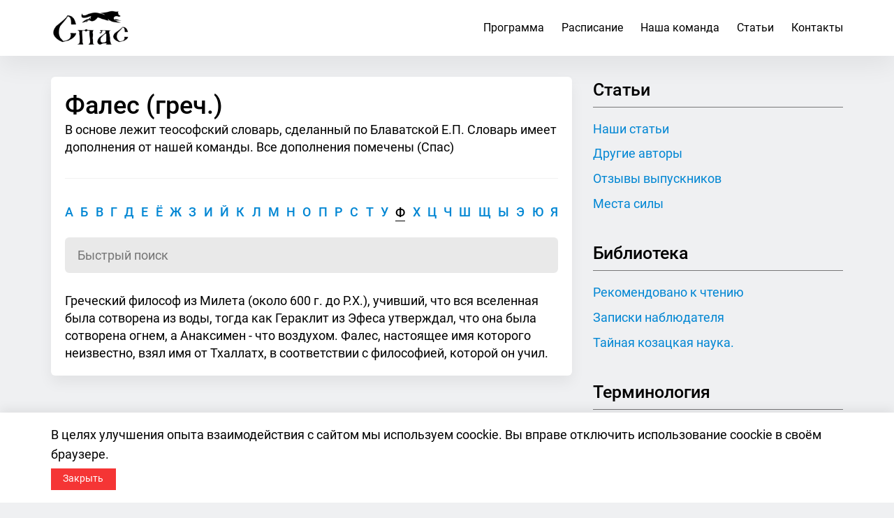

--- FILE ---
content_type: text/html; charset=UTF-8
request_url: https://www.spasist.ru/%D1%81%D0%BB%D0%BE%D0%B2%D0%B0%D1%80%D1%8C/%D1%84/%D1%84%D0%B0%D0%BB%D0%B5%D1%81
body_size: 8180
content:
<!DOCTYPE html>
<html lang="ru">
<head>
    <meta charset="UTF-8">
    <title> Фалес (греч.) - Теософский (эзотерический) словарь </title>
    <meta name="description" content=" Понятие Фалес (греч.). Теософский (эзотерический) словарь на основе трудов Блаватской Е.П., дополненный командой портала Спасист ">
    <meta name="keywords" content="  ">
    <meta name="csrf-token" content="zwLocZFw7vmPUalsGV6rGLsyBbCRNQv03eDebW5F" />
    <meta name="color-scheme" content="light dark">
    <link rel="stylesheet" href="https://www.spasist.ru/assets/css/style.min.css?ver=d82cfa5875cb90cb074996312fa2ddbf">
    <meta name="viewport" content="width=device-width, initial-scale=1.0">
    <meta http-equiv="X-UA-Compatible" content="ie=edge">
    <meta name="format-detection" content="telephone=no">
    <link rel="icon" type="image/png" href="https://www.spasist.ru/favicon.png">

    <!-- Facebook Meta Tags -->
    <meta property="og:url" content="https://www.spasist.ru/%D1%81%D0%BB%D0%BE%D0%B2%D0%B0%D1%80%D1%8C/%D1%84/%D1%84%D0%B0%D0%BB%D0%B5%D1%81">
    <meta property="og:type" content="website">
    <meta property="og:title" content="
         Фалес (греч.) - Теософский (эзотерический) словарь     ">
    <meta property="og:description" content="
         Понятие Фалес (греч.). Теософский (эзотерический) словарь на основе трудов Блаватской Е.П., дополненный командой портала Спасист     ">
    <meta property="og:image" content="
         https://www.spasist.ru/assets/img/logo.png     ">

    <!-- Twitter Meta Tags -->
    <meta name="twitter:card" content="summary_large_image">
    <meta property="twitter:domain" content="spasist.ru">
    <meta property="twitter:url" content="https://www.spasist.ru/%D1%81%D0%BB%D0%BE%D0%B2%D0%B0%D1%80%D1%8C/%D1%84/%D1%84%D0%B0%D0%BB%D0%B5%D1%81">
    <meta name="twitter:title" content=" Фалес (греч.) - Теософский (эзотерический) словарь ">
    <meta name="twitter:description" content=" Понятие Фалес (греч.). Теософский (эзотерический) словарь на основе трудов Блаватской Е.П., дополненный командой портала Спасист ">
    <meta name="twitter:image" content=" https://www.spasist.ru/assets/img/logo.png ">
    <link rel="preload" href="https://www.spasist.ru/assets/fonts/Roboto-Medium.woff2" as="font" crossorigin>
    <link rel="preload" href="https://www.spasist.ru/assets/fonts/Roboto-Regular.woff2" as="font" crossorigin>
            <link rel="canonical" href="https://www.spasist.ru/%D1%81%D0%BB%D0%BE%D0%B2%D0%B0%D1%80%D1%8C/%D1%84/%D1%84%D0%B0%D0%BB%D0%B5%D1%81" />
            <!-- Yandex.Metrika counter --> <script type="text/javascript" > (function(m,e,t,r,i,k,a){m[i]=m[i]||function(){(m[i].a=m[i].a||[]).push(arguments)}; m[i].l=1*new Date();k=e.createElement(t),a=e.getElementsByTagName(t)[0],k.async=1,k.src=r,a.parentNode.insertBefore(k,a)}) (window, document, "script", "https://mc.yandex.ru/metrika/tag.js", "ym"); ym(29696020, "init", { clickmap:true, trackLinks:true, accurateTrackBounce:true, webvisor:true, trackHash:true }); </script> <noscript><div><img src="https://mc.yandex.ru/watch/29696020" style="position:absolute; left:-9999px;" alt="" /></div></noscript> <!-- /Yandex.Metrika counter -->
        <script data-country="United States"></script>

                    <!-- Meta Pixel Code -->
            <script>
                !function (f, b, e, v, n, t, s) {
                    if (f.fbq) return;
                    n = f.fbq = function () {
                        n.callMethod ?
                            n.callMethod.apply(n, arguments) : n.queue.push(arguments)
                    };
                    if (!f._fbq) f._fbq = n;
                    n.push = n;
                    n.loaded = !0;
                    n.version = '2.0';
                    n.queue = [];
                    t = b.createElement(e);
                    t.async = !0;
                    t.src = v;
                    s = b.getElementsByTagName(e)[0];
                    s.parentNode.insertBefore(t, s)
                }(window, document, 'script',
                    'https://connect.facebook.net/en_US/fbevents.js');
                fbq('init', '2249858208500988');
                fbq('track', 'PageView');
            </script>
            <noscript>
                <img height="1" width="1" style="display:none"
                     src="https://www.facebook.com/tr?id=2249858208500988&ev=PageView&noscript=1" alt=""/>
            </noscript>
            <!-- End Meta Pixel Code -->
            </head>
<body>
<div class="wrapper">
<!-- Header-->
<header class="header">
    <div class="header__fixed">
        <div class="container">
            <div class="header__inner">
                <a
                    class="header__logo"
                    href="https://www.spasist.ru"
                    title="Спас — древняя наука об энергетике человека">
                    <img width="200" height="100"
                        class="header__logo-img"
                        src="https://www.spasist.ru/assets/img/logo.png"
                        alt="Спас — древняя наука об энергетике человека">
                </a>
                <a class="nav__register-link nav__register-link--header" href="https://www.spasist.ru/anketa" title="Заполнить анкету">Заполнить анкету</a>
                <div class="nav">
    <div class="nav__wrap">
        <nav class="nav__main">
            <ul class="nav__list">
                                                            <li class="nav__item">
                            <a class="nav__link nav__link--default" href="https://www.spasist.ru/obuchenie-spasu" title="Программа">
                                Программа
                            </a>
                        </li>
                                            <li class="nav__item">
                            <a class="nav__link nav__link--default" href="https://www.spasist.ru/raspisanie" title="Расписание">
                                Расписание
                            </a>
                        </li>
                                            <li class="nav__item">
                            <a class="nav__link nav__link--default" href="https://www.spasist.ru/nasha-komanda" title="Наша команда">
                                Наша команда
                            </a>
                        </li>
                                            <li class="nav__item">
                            <a class="nav__link nav__link--default" href="https://www.spasist.ru/article" title="Статьи">
                                Статьи
                            </a>
                        </li>
                                            <li class="nav__item">
                            <a class="nav__link nav__link--default" href="https://www.spasist.ru/contact" title="Контакты">
                                Контакты
                            </a>
                        </li>
                                        <li class="nav__item nav__item--register">
                        <a class="nav__register-link" href="https://www.spasist.ru/anketa" title="Заполнить анкету">Заполнить анкету</a>
                    </li>
                                
                
                
                
                
                
                
            </ul>
        </nav>
                    <nav class="nav__sidebar">
                <div class="item">
            <div class="sidebar__title">
                <div class="h4 reset-m">Статьи</div>
            </div>
            <ul class="sidebar__menu">
                            <li class="sidebar__menu-item">
                    <a class="sidebar__menu-link" href="https://www.spasist.ru/article/nashi" title="Наши статьи">
                        Наши статьи
                    </a>
                </li>
                            <li class="sidebar__menu-item">
                    <a class="sidebar__menu-link" href="https://www.spasist.ru/article/other" title="Другие авторы">
                        Другие авторы
                    </a>
                </li>
                            <li class="sidebar__menu-item">
                    <a class="sidebar__menu-link" href="https://www.spasist.ru/article/otzyvy-vipusknikov" title="Отзывы выпускников">
                        Отзывы выпускников
                    </a>
                </li>
                            <li class="sidebar__menu-item">
                    <a class="sidebar__menu-link" href="https://www.spasist.ru/article/mesta-sily" title="Места силы">
                        Места силы
                    </a>
                </li>
                        </ul>
        </div>
                <div class="item">
            <div class="sidebar__title">
                <div class="h4 reset-m">Библиотека</div>
            </div>
            <ul class="sidebar__menu">
                            <li class="sidebar__menu-item">
                    <a class="sidebar__menu-link" href="https://www.spasist.ru/library/recommend" title="Рекомендовано к чтению">
                        Рекомендовано к чтению
                    </a>
                </li>
                            <li class="sidebar__menu-item">
                    <a class="sidebar__menu-link" href="https://www.spasist.ru/library/zapiski-nablyudatelya" title="Записки наблюдателя">
                        Записки наблюдателя
                    </a>
                </li>
                            <li class="sidebar__menu-item">
                    <a class="sidebar__menu-link" href="https://www.spasist.ru/library/tainaya-kozatskaya-nauka" title="Тайная козацкая наука.">
                        Тайная козацкая наука.
                    </a>
                </li>
                        </ul>
        </div>
        <div class="item">
        <div class="sidebar__title">
            <div class="h4 reset-m">Терминология</div>
        </div>
        <ul class="sidebar__menu">
            <li class="sidebar__menu-item">
                <a class="sidebar__menu-link" href="https://www.spasist.ru/%D1%81%D0%BB%D0%BE%D0%B2%D0%B0%D1%80%D1%8C" title="Краткий словарь терминов">
                    Теософский словарь терминов
                </a>
            </li>
        </ul>
    </div>

            </nav>
            </div>
</div>
<button class="hamburger" type="button">Меню сайта<span class="hamburger__icon"></span></button>
            </div>
        </div>
    </div>
</header>

    <!-- Content-->
    <main>
        <div class="container page">
            <div class="row">
                <div class="col-xs-12 col-sm-8">
                    <article class="item item--bg-white-color item--shadow post">
                        <div class="item__inner">
                            <div class="item__head">
                                <h1 class="reset-m">Фалес (греч.)</h1>
                                <p class="text-small">В основе лежит теософский словарь, сделанный по Блаватской Е.П. Словарь имеет дополнения от нашей команды. Все дополнения помечены (Спас)</p>
                            </div>
                            <div class="item__body">
                                <div class="terminology__alphabet">
            <a  href="https://www.spasist.ru/%D1%81%D0%BB%D0%BE%D0%B2%D0%B0%D1%80%D1%8C/%D0%B0" title="Слова на букву А">А</a>
            <a  href="https://www.spasist.ru/%D1%81%D0%BB%D0%BE%D0%B2%D0%B0%D1%80%D1%8C/%D0%B1" title="Слова на букву Б">Б</a>
            <a  href="https://www.spasist.ru/%D1%81%D0%BB%D0%BE%D0%B2%D0%B0%D1%80%D1%8C/%D0%B2" title="Слова на букву В">В</a>
            <a  href="https://www.spasist.ru/%D1%81%D0%BB%D0%BE%D0%B2%D0%B0%D1%80%D1%8C/%D0%B3" title="Слова на букву Г">Г</a>
            <a  href="https://www.spasist.ru/%D1%81%D0%BB%D0%BE%D0%B2%D0%B0%D1%80%D1%8C/%D0%B4" title="Слова на букву Д">Д</a>
            <a  href="https://www.spasist.ru/%D1%81%D0%BB%D0%BE%D0%B2%D0%B0%D1%80%D1%8C/%D0%B5" title="Слова на букву Е">Е</a>
            <a  href="https://www.spasist.ru/%D1%81%D0%BB%D0%BE%D0%B2%D0%B0%D1%80%D1%8C/%D1%91" title="Слова на букву Ё">Ё</a>
            <a  href="https://www.spasist.ru/%D1%81%D0%BB%D0%BE%D0%B2%D0%B0%D1%80%D1%8C/%D0%B6" title="Слова на букву Ж">Ж</a>
            <a  href="https://www.spasist.ru/%D1%81%D0%BB%D0%BE%D0%B2%D0%B0%D1%80%D1%8C/%D0%B7" title="Слова на букву З">З</a>
            <a  href="https://www.spasist.ru/%D1%81%D0%BB%D0%BE%D0%B2%D0%B0%D1%80%D1%8C/%D0%B8" title="Слова на букву И">И</a>
            <a  href="https://www.spasist.ru/%D1%81%D0%BB%D0%BE%D0%B2%D0%B0%D1%80%D1%8C/%D0%B9" title="Слова на букву Й">Й</a>
            <a  href="https://www.spasist.ru/%D1%81%D0%BB%D0%BE%D0%B2%D0%B0%D1%80%D1%8C/%D0%BA" title="Слова на букву К">К</a>
            <a  href="https://www.spasist.ru/%D1%81%D0%BB%D0%BE%D0%B2%D0%B0%D1%80%D1%8C/%D0%BB" title="Слова на букву Л">Л</a>
            <a  href="https://www.spasist.ru/%D1%81%D0%BB%D0%BE%D0%B2%D0%B0%D1%80%D1%8C/%D0%BC" title="Слова на букву М">М</a>
            <a  href="https://www.spasist.ru/%D1%81%D0%BB%D0%BE%D0%B2%D0%B0%D1%80%D1%8C/%D0%BD" title="Слова на букву Н">Н</a>
            <a  href="https://www.spasist.ru/%D1%81%D0%BB%D0%BE%D0%B2%D0%B0%D1%80%D1%8C/%D0%BE" title="Слова на букву О">О</a>
            <a  href="https://www.spasist.ru/%D1%81%D0%BB%D0%BE%D0%B2%D0%B0%D1%80%D1%8C/%D0%BF" title="Слова на букву П">П</a>
            <a  href="https://www.spasist.ru/%D1%81%D0%BB%D0%BE%D0%B2%D0%B0%D1%80%D1%8C/%D1%80" title="Слова на букву Р">Р</a>
            <a  href="https://www.spasist.ru/%D1%81%D0%BB%D0%BE%D0%B2%D0%B0%D1%80%D1%8C/%D1%81" title="Слова на букву С">С</a>
            <a  href="https://www.spasist.ru/%D1%81%D0%BB%D0%BE%D0%B2%D0%B0%D1%80%D1%8C/%D1%82" title="Слова на букву Т">Т</a>
            <a  href="https://www.spasist.ru/%D1%81%D0%BB%D0%BE%D0%B2%D0%B0%D1%80%D1%8C/%D1%83" title="Слова на букву У">У</a>
            <a  class="current"  href="https://www.spasist.ru/%D1%81%D0%BB%D0%BE%D0%B2%D0%B0%D1%80%D1%8C/%D1%84" title="Слова на букву Ф">Ф</a>
            <a  href="https://www.spasist.ru/%D1%81%D0%BB%D0%BE%D0%B2%D0%B0%D1%80%D1%8C/%D1%85" title="Слова на букву Х">Х</a>
            <a  href="https://www.spasist.ru/%D1%81%D0%BB%D0%BE%D0%B2%D0%B0%D1%80%D1%8C/%D1%86" title="Слова на букву Ц">Ц</a>
            <a  href="https://www.spasist.ru/%D1%81%D0%BB%D0%BE%D0%B2%D0%B0%D1%80%D1%8C/%D1%87" title="Слова на букву Ч">Ч</a>
            <a  href="https://www.spasist.ru/%D1%81%D0%BB%D0%BE%D0%B2%D0%B0%D1%80%D1%8C/%D1%88" title="Слова на букву Ш">Ш</a>
            <a  href="https://www.spasist.ru/%D1%81%D0%BB%D0%BE%D0%B2%D0%B0%D1%80%D1%8C/%D1%89" title="Слова на букву Щ">Щ</a>
            <a  href="https://www.spasist.ru/%D1%81%D0%BB%D0%BE%D0%B2%D0%B0%D1%80%D1%8C/%D1%8B" title="Слова на букву Ы">Ы</a>
            <a  href="https://www.spasist.ru/%D1%81%D0%BB%D0%BE%D0%B2%D0%B0%D1%80%D1%8C/%D1%8D" title="Слова на букву Э">Э</a>
            <a  href="https://www.spasist.ru/%D1%81%D0%BB%D0%BE%D0%B2%D0%B0%D1%80%D1%8C/%D1%8E" title="Слова на букву Ю">Ю</a>
            <a  href="https://www.spasist.ru/%D1%81%D0%BB%D0%BE%D0%B2%D0%B0%D1%80%D1%8C/%D1%8F" title="Слова на букву Я">Я</a>
    </div>
                                <form class="form terminology__search js-searching" action="/ajax/searching" method="post" onsubmit="return false;">
    <input class="form__input" aria-label="Поиск по словарю" type="text" name="s" placeholder="Быстрый поиск" onkeyup="searching(this)">
    <input type="hidden" name="db" value="dictionaries">
    <div class="terminology__search-result js-searching-result hidden"></div>
</form>
                                Греческий философ из Милета (около 600 г. до Р.Х.), учивший, что вся вселенная была сотворена из воды, тогда как Гераклит из Эфеса утверждал, что она была сотворена огнем, а Анаксимен - что воздухом. Фалес, настоящее имя которого неизвестно, взял имя от Тхаллатх, в соответствии с философией, которой он учил.
                            </div>
                        </div>
                    </article>
                </div>
                <div class="col-xs-12 col-sm-4">
    <aside class="sidebar sidebar--sm">
        <div class="items items--reset-m">
            <div class="item">
            <div class="sidebar__title">
                <div class="h4 reset-m">Статьи</div>
            </div>
            <ul class="sidebar__menu">
                            <li class="sidebar__menu-item">
                    <a class="sidebar__menu-link" href="https://www.spasist.ru/article/nashi" title="Наши статьи">
                        Наши статьи
                    </a>
                </li>
                            <li class="sidebar__menu-item">
                    <a class="sidebar__menu-link" href="https://www.spasist.ru/article/other" title="Другие авторы">
                        Другие авторы
                    </a>
                </li>
                            <li class="sidebar__menu-item">
                    <a class="sidebar__menu-link" href="https://www.spasist.ru/article/otzyvy-vipusknikov" title="Отзывы выпускников">
                        Отзывы выпускников
                    </a>
                </li>
                            <li class="sidebar__menu-item">
                    <a class="sidebar__menu-link" href="https://www.spasist.ru/article/mesta-sily" title="Места силы">
                        Места силы
                    </a>
                </li>
                        </ul>
        </div>
                <div class="item">
            <div class="sidebar__title">
                <div class="h4 reset-m">Библиотека</div>
            </div>
            <ul class="sidebar__menu">
                            <li class="sidebar__menu-item">
                    <a class="sidebar__menu-link" href="https://www.spasist.ru/library/recommend" title="Рекомендовано к чтению">
                        Рекомендовано к чтению
                    </a>
                </li>
                            <li class="sidebar__menu-item">
                    <a class="sidebar__menu-link" href="https://www.spasist.ru/library/zapiski-nablyudatelya" title="Записки наблюдателя">
                        Записки наблюдателя
                    </a>
                </li>
                            <li class="sidebar__menu-item">
                    <a class="sidebar__menu-link" href="https://www.spasist.ru/library/tainaya-kozatskaya-nauka" title="Тайная козацкая наука.">
                        Тайная козацкая наука.
                    </a>
                </li>
                        </ul>
        </div>
        <div class="item">
        <div class="sidebar__title">
            <div class="h4 reset-m">Терминология</div>
        </div>
        <ul class="sidebar__menu">
            <li class="sidebar__menu-item">
                <a class="sidebar__menu-link" href="https://www.spasist.ru/%D1%81%D0%BB%D0%BE%D0%B2%D0%B0%D1%80%D1%8C" title="Краткий словарь терминов">
                    Теософский словарь терминов
                </a>
            </li>
        </ul>
    </div>

            <div class="item">
    <a
        class="button button--large button--full button--red button--shadow"
        href="https://www.spasist.ru/anketa"
        title="Заполнить заявку на обучение">Заполнить анекету на обучение</a>
</div>
<div
    class="item item--color-white item--bg-img item--shadow"
    style="background-image: url('https://www.spasist.ru/assets/img/content/img-1.jpg');">
    <div class="item__black-gradient"></div>
    <div class="item__inner item__inner--full-height item__inner--flex-column">
        <div class="item__title item__title--outline">
            <span class="item__title-outline-black">Безоплатная</span><br>
            <span class="item__title-outline-black">Гостевая встреча</span>
        </div>
        <div class="item__down">
            <p>Встреча на которой вживую можно задать любые вопросы.</p>
            <div class="item__more">
                <a class="item__more-link item__more-link--white" href="https://www.spasist.ru/guestsignup" title="Подробнее">
                    <span>Подробнее</span>
                </a>
            </div>
        </div>
    </div>
</div>

                        <div class="item item--bg-white-color item--shadow">
    <div class="item__inner">
        <div class="item__head">
            <div class="h4 reset-m">Последние публикации</div>
        </div>
        <div class="item__body">
            <div class="post-list">
                            <div class="post-list__item">
                    <div class="post-list__content">
                                            <a class="post-list__thumbnail" href="https://www.spasist.ru/article/nashi/perekladyvanie-otvetstvennosti" title="Перекладывание ответственности">
                            <img width="95" height="95" class="post-list__img" src="/uploads/images/articles/117/thumbnail_22_10_2025_people-400.jpg.jpg" alt="Перекладывание ответственности">
                        </a>
                                            <div class="post-list__title">
                            <div class="post-list__date post-list__date--small">22 Октября 2025</div>
                            <a class="post-list__link post-list__link--small" href="https://www.spasist.ru/article/nashi/perekladyvanie-otvetstvennosti" title="Перекладывание ответственности">
                                Перекладывание ответственности
                            </a>
                        </div>
                    </div>
                </div>
                            <div class="post-list__item">
                    <div class="post-list__content">
                                            <a class="post-list__thumbnail" href="https://www.spasist.ru/article/nashi/prinyatie-soglasie" title="Принятие и Согласие">
                            <img width="95" height="95" class="post-list__img" src="/uploads/images/articles/116/thumbnail_17_09_2025_prinyatie-s.jpg.jpg" alt="Принятие и Согласие">
                        </a>
                                            <div class="post-list__title">
                            <div class="post-list__date post-list__date--small">15 Сентября 2025</div>
                            <a class="post-list__link post-list__link--small" href="https://www.spasist.ru/article/nashi/prinyatie-soglasie" title="Принятие и Согласие">
                                Принятие и Согласие
                            </a>
                        </div>
                    </div>
                </div>
                            <div class="post-list__item">
                    <div class="post-list__content">
                                            <a class="post-list__thumbnail" href="https://www.spasist.ru/article/nashi/zimnee-solncestojanie-2024" title="Зимнее Солнцестояние (2024)">
                            <img width="95" height="95" class="post-list__img" src="/uploads/images/articles/115/thumbnail_13_12_2024_sun-sq.jpg.jpg" alt="Зимнее Солнцестояние (2024)">
                        </a>
                                            <div class="post-list__title">
                            <div class="post-list__date post-list__date--small">13 Декабря 2024</div>
                            <a class="post-list__link post-list__link--small" href="https://www.spasist.ru/article/nashi/zimnee-solncestojanie-2024" title="Зимнее Солнцестояние (2024)">
                                Зимнее Солнцестояние (2024)
                            </a>
                        </div>
                    </div>
                </div>
                            <div class="post-list__item">
                    <div class="post-list__content">
                                            <a class="post-list__thumbnail" href="https://www.spasist.ru/article/mesta-sily/hram-piramids-sviato-nikolskiy-sevastopol-mesto-sily" title="Изучение места силы &quot;Храм-Пирамида&quot; в г. Севастополе">
                            <img width="95" height="95" class="post-list__img" src="/uploads/images/articles/114/thumbnail_08_07_2024_logo_s.jpg.jpg" alt="Изучение места силы &quot;Храм-Пирамида&quot; в г. Севастополе">
                        </a>
                                            <div class="post-list__title">
                            <div class="post-list__date post-list__date--small">08 Июля 2024</div>
                            <a class="post-list__link post-list__link--small" href="https://www.spasist.ru/article/mesta-sily/hram-piramids-sviato-nikolskiy-sevastopol-mesto-sily" title="Изучение места силы &quot;Храм-Пирамида&quot; в г. Севастополе">
                                Изучение места силы &quot;Храм-Пирамида&quot; в г. Севастополе
                            </a>
                        </div>
                    </div>
                </div>
                            <div class="post-list__item">
                    <div class="post-list__content">
                                            <a class="post-list__thumbnail" href="https://www.spasist.ru/article/nashi/assertivnoe-povedenie" title="Ассертивное поведение">
                            <img width="95" height="95" class="post-list__img" src="/uploads/images/articles/113/thumbnail_15_02_2024_assert_s.jpg.jpg" alt="Ассертивное поведение">
                        </a>
                                            <div class="post-list__title">
                            <div class="post-list__date post-list__date--small">14 Февраля 2024</div>
                            <a class="post-list__link post-list__link--small" href="https://www.spasist.ru/article/nashi/assertivnoe-povedenie" title="Ассертивное поведение">
                                Ассертивное поведение
                            </a>
                        </div>
                    </div>
                </div>
                        </div>
        </div>
    </div>
</div>
                    </div>
    </aside>
</div>
            </div>
        </div>
        <!-- Рекомендации-->
        <div class="section section--top">
            <div class="container">
                <div class="items items--reset-m">
    <div class="row">
        <div class="col-xs-12 col-sm-8">
            <h3 class="reset-m-t">Избранное</h3>
            <div class="row">
                                    <div class="col-xs-12 col-sm-6">
                        <div class="item item--bg-white-color">
                            <div class="item__inner">
                                <div class="post-list__content">
                                                                            <a class="post-list__thumbnail" href="https://www.spasist.ru/article/nashi/assertivnoe-povedenie" title="Ассертивное поведение">
                                            <img width="95" height="95" class="post-list__img" src="/uploads/images/articles/113/thumbnail_15_02_2024_assert_s.jpg.jpg" alt="Ассертивное поведение">
                                        </a>
                                                                        <div class="post-list__title">
                                        <div class="post-list__date post-list__date--small">14 Февраля 2024</div>
                                        <a class="post-list__link post-list__link--small" href="https://www.spasist.ru/article/nashi/assertivnoe-povedenie" title="Ассертивное поведение">
                                            Ассертивное поведение
                                        </a>
                                    </div>
                                </div>
                            </div>
                        </div>
                    </div>
                                    <div class="col-xs-12 col-sm-6">
                        <div class="item item--bg-white-color">
                            <div class="item__inner">
                                <div class="post-list__content">
                                                                            <a class="post-list__thumbnail" href="https://www.spasist.ru/article/nashi/telepatia" title="Телепатия">
                                            <img width="95" height="95" class="post-list__img" src="/uploads/images/articles/96/thumbnail_telepatia_s.jpg" alt="Телепатия">
                                        </a>
                                                                        <div class="post-list__title">
                                        <div class="post-list__date post-list__date--small">29 Мая 2020</div>
                                        <a class="post-list__link post-list__link--small" href="https://www.spasist.ru/article/nashi/telepatia" title="Телепатия">
                                            Телепатия
                                        </a>
                                    </div>
                                </div>
                            </div>
                        </div>
                    </div>
                                    <div class="col-xs-12 col-sm-6">
                        <div class="item item--bg-white-color">
                            <div class="item__inner">
                                <div class="post-list__content">
                                                                            <a class="post-list__thumbnail" href="https://www.spasist.ru/article/other/aura" title="Аура">
                                            <img width="95" height="95" class="post-list__img" src="/uploads/images/articles/82/thumbnail_aura-main-mini.jpg" alt="Аура">
                                        </a>
                                                                        <div class="post-list__title">
                                        <div class="post-list__date post-list__date--small">29 Августа 2019</div>
                                        <a class="post-list__link post-list__link--small" href="https://www.spasist.ru/article/other/aura" title="Аура">
                                            Аура
                                        </a>
                                    </div>
                                </div>
                            </div>
                        </div>
                    </div>
                                    <div class="col-xs-12 col-sm-6">
                        <div class="item item--bg-white-color">
                            <div class="item__inner">
                                <div class="post-list__content">
                                                                            <a class="post-list__thumbnail" href="https://www.spasist.ru/article/nashi/yasnovidenie" title="Ясновидение">
                                            <img width="95" height="95" class="post-list__img" src="/uploads/images/articles/78/thumbnail_yasnovidenie-mini.jpg" alt="Ясновидение">
                                        </a>
                                                                        <div class="post-list__title">
                                        <div class="post-list__date post-list__date--small">14 Мая 2019</div>
                                        <a class="post-list__link post-list__link--small" href="https://www.spasist.ru/article/nashi/yasnovidenie" title="Ясновидение">
                                            Ясновидение
                                        </a>
                                    </div>
                                </div>
                            </div>
                        </div>
                    </div>
                            </div>
        </div>
        <div class="col-xs-12 col-sm-4">
            <div class="item">
                <h3 class="reset-m-t">Читайте нас в Вконтакте</h3>
    <!-- VK Widget-->
    <div class="vk-widget">
        <div class="vk-widget__header" style="background-image: url('https://www.spasist.ru/assets/img/vk-top.jpg');">
            <div class="vk-widget__info">
                <a rel="nofollow" class="vk-widget__avatar" href="https://vk.com/spasist_spas" target="_blank">
                    <img width="34" height="34" class="vk-widget__avatar-img" src="https://www.spasist.ru/assets/img/vk-icon.jpg">
                </a>
                <a rel="nofollow" class="vk-widget__name" href="https://vk.com/club187544058" target="_blank">Спас. Погружение...</a>
            </div>
            <div class="vk-widget__status">в полный, всеобъемлющий мир</div>
        </div>
        <div class="vk-widget__body">
            <a class="vk-widget__subscribers" href="https://vk.com/spasist_spas" target="_blank">
                6973 участников
            </a>
            <div class="vk-widget__users">
                <div class="vk-widget__row">
                                            <div class="vk-widget__col">
                            <a rel="nofollow" class="vk-widget__user" href="https://vk.com/id2103736" target="_blank" onmouseover="showTitle(this, Гученко Александра, 0, {appendParentCls: '_tt_wrap'});">
                                <img width="34" height="34" class="vk-widget__user-img" src="https://www.spasist.ru/uploads/images/vk/users/2103736/j5iLtXWShqhAKiAzOfMpx60Vea2EWt1bRD_ZdD9IcjiyA8fjwWsZjHkyWzt_L90SntamIgHaER5bjAvA9_LXQd9S.jpg">
                            </a>
                        </div>
                                            <div class="vk-widget__col">
                            <a rel="nofollow" class="vk-widget__user" href="https://vk.com/id99533571" target="_blank" onmouseover="showTitle(this, Анастасия Анастасия, 0, {appendParentCls: '_tt_wrap'});">
                                <img width="34" height="34" class="vk-widget__user-img" src="https://www.spasist.ru/uploads/images/vk/users/99533571/eT550Cxs2U-xkTq8ZQvZt8CPCWEWdcIBU8UnFvdSoRr1uIpqoYY0L9uuk2FmXwwowzWG12g92IZFwo2y-JSB6GpI.jpg">
                            </a>
                        </div>
                                            <div class="vk-widget__col">
                            <a rel="nofollow" class="vk-widget__user" href="https://vk.com/id341024963" target="_blank" onmouseover="showTitle(this, Красс Майкл, 0, {appendParentCls: '_tt_wrap'});">
                                <img width="34" height="34" class="vk-widget__user-img" src="https://www.spasist.ru/uploads/images/vk/users/341024963/SSEpgtI6k3kfcAxcSgI98HH8HpEynPFrVjLuFKHNnMdPsHcsCBv-LqpEBZ5K4jH80K51b50w.jpg">
                            </a>
                        </div>
                                            <div class="vk-widget__col">
                            <a rel="nofollow" class="vk-widget__user" href="https://vk.com/id471982901" target="_blank" onmouseover="showTitle(this, Бедова Маргарита, 0, {appendParentCls: '_tt_wrap'});">
                                <img width="34" height="34" class="vk-widget__user-img" src="https://www.spasist.ru/uploads/images/vk/users/471982901/UlxQIGJm1F0ZHcndj1t0ZRE9gwolucjdVIncBh-uUhQ9MRoheXI7nUtciQZ9oHBPVGz2n1Wxxk7BkwNDvId_Fd5p.jpg">
                            </a>
                        </div>
                                            <div class="vk-widget__col">
                            <a rel="nofollow" class="vk-widget__user" href="https://vk.com/id775198895" target="_blank" onmouseover="showTitle(this, Яровой Сергей, 0, {appendParentCls: '_tt_wrap'});">
                                <img width="34" height="34" class="vk-widget__user-img" src="https://www.spasist.ru/uploads/images/vk/users/775198895/vsPwkrgT22WHfKki-Hw0lrtP6wktFXUfOb4qn2PlaaC-raKWLJA187k-iqvzPUdrCfgU0pIfgN2nHApIYDUL9TME.jpg">
                            </a>
                        </div>
                                            <div class="vk-widget__col">
                            <a rel="nofollow" class="vk-widget__user" href="https://vk.com/id571402954" target="_blank" onmouseover="showTitle(this, Степанова Александра, 0, {appendParentCls: '_tt_wrap'});">
                                <img width="34" height="34" class="vk-widget__user-img" src="https://www.spasist.ru/uploads/images/vk/users/571402954/GpVyCNSiopNP-CHdZ7ItW76e_s9CcMhC8W6NA9FQat1bWc8AEKcMpKCJo2GctO7-yqeR5HLj2L4ApU3ku6VNXxsj.jpg">
                            </a>
                        </div>
                                            <div class="vk-widget__col">
                            <a rel="nofollow" class="vk-widget__user" href="https://vk.com/id758931727" target="_blank" onmouseover="showTitle(this, Кучеренко Александр, 0, {appendParentCls: '_tt_wrap'});">
                                <img width="34" height="34" class="vk-widget__user-img" src="https://www.spasist.ru/uploads/images/vk/users/758931727/Le3MT2uwM4g9VA5tMKOJlOG4wiwzZB7Da6DhOwQ3zkuCez8pEUz6nOm9_EaWlPvzIZto4Y3DWXYu9nMIpA4lMgF3.jpg">
                            </a>
                        </div>
                                            <div class="vk-widget__col">
                            <a rel="nofollow" class="vk-widget__user" href="https://vk.com/id621312" target="_blank" onmouseover="showTitle(this, Левицкая Екатерина, 0, {appendParentCls: '_tt_wrap'});">
                                <img width="34" height="34" class="vk-widget__user-img" src="https://www.spasist.ru/uploads/images/vk/users/621312/HLuHUJcRw1z8ykDmREL10eRN7KahTJaFfLZJKs-E318YnX1fb_-DcdrCbUq7ZCx5Q3mDrwNr_Yt8FIiPw1rVex8I.jpg">
                            </a>
                        </div>
                                            <div class="vk-widget__col">
                            <a rel="nofollow" class="vk-widget__user" href="https://vk.com/id346031706" target="_blank" onmouseover="showTitle(this, Гулецкая Елена, 0, {appendParentCls: '_tt_wrap'});">
                                <img width="34" height="34" class="vk-widget__user-img" src="https://www.spasist.ru/uploads/images/vk/users/346031706/zkxFaRxw_wdRCdAqGsljpEVP9sZ_9hIdfK_NcQepgG1TyE-CdABVnPvAq4m1RlFpJzmR_qyfcJGvJ55JeMkx94_d.jpg">
                            </a>
                        </div>
                                    </div>
            </div>
        </div>
        <div class="vk-widget__footer">
            <a rel="nofollow" class="vk-widget__button" href="https://vk.com/spasist_spas" target="_blank">
                <svg class="vk-widget__button-icon"><use xlink:href="https://www.spasist.ru/assets/img/icons/icons.svg?ver=2#vkontakte"></use></svg>
                Подписаться на новости
            </a>
        </div>
    </div>
            </div>
        </div>
    </div>
</div>
            </div>
        </div>
    </main>

<!-- Footer-->
<footer class="footer">
    <div class="container">
        <div class="footer__logo">
            <img
                class="footer__logo-img"
                src="https://www.spasist.ru/assets/img/logo.png"
                alt="Спас — древняя наука об энергетике человека">
        </div>
        <div class="footer__info">
            <div class="row">
                <div class="col-xs-12 col-sm-6">
                    <div class="footer__label">Древняя наука об энергетике человека</div>
                    <ul class="footer__social">
    <li class="footer__social-item">
        <a target="_blank" class="footer__social-link" href="/rss" title="RSS">
            <svg class="footer__social-icon">
                <use xlink:href="https://www.spasist.ru/assets/img/icons/icons.svg#rss"></use>
            </svg>
        </a>
    </li>
    <li class="footer__social-item">
        <a target="_blank" class="footer__social-link" href="https://vk.com/spasist_spas" title="VK">
            <svg class="footer__social-icon">
                <use xlink:href="https://www.spasist.ru/assets/img/icons/icons.svg#vk"></use>
            </svg>
        </a>
    </li>
    <li class="footer__social-item">
        <a target="_blank" class="footer__social-link" href="https://www.youtube.com/channel/UCzDqUQkNPIDneBRwVTY5Ygg" title="YouTue">
            <svg class="footer__social-icon">
                <use xlink:href="https://www.spasist.ru/assets/img/icons/icons.svg#youtube"></use>
            </svg>
        </a>
    </li>
    <li class="footer__social-item">
        <a target="_blank" class="footer__social-link" href="https://t.me/spasist_ru" title="Telegram">
            <svg class="footer__social-icon">
                <use xlink:href="https://www.spasist.ru/assets/img/icons/icons.svg#telegram"></use>
            </svg>
        </a>
    </li>
</ul>
                </div>
                <div class="col-xs-12 col-sm-6">
                    <nav class="footer__nav">
    <ul class="footer__nav-list">
                        <li class="footer__nav-item">
                <a class="footer__nav-link" href="https://www.spasist.ru/obuchenie-spasu" title="Программа">
                    Программа
                </a>
            </li>
                    <li class="footer__nav-item">
                <a class="footer__nav-link" href="https://www.spasist.ru/raspisanie" title="Расписание">
                    Расписание
                </a>
            </li>
                    <li class="footer__nav-item">
                <a class="footer__nav-link" href="https://www.spasist.ru/nasha-komanda" title="Наша команда">
                    Наша команда
                </a>
            </li>
                    <li class="footer__nav-item">
                <a class="footer__nav-link" href="https://www.spasist.ru/article" title="Статьи">
                    Статьи
                </a>
            </li>
                    <li class="footer__nav-item">
                <a class="footer__nav-link" href="https://www.spasist.ru/contact" title="Контакты">
                    Контакты
                </a>
            </li>
                </ul>
</nav>
                </div>
                <div class="col-xs-12">
                <a
                    target="_blank"
                    class="footer__social-link js-social-link"
                    href="https://t.me/Spasist_bot?send=start"

                    title="Spasist_robot"
                    style="display: flex; margin-top: 25px; column-gap: 15px;"
                >
                    <svg class="footer__social-icon">
                        <use xlink:href="https://www.spasist.ru/assets/img/icons/icons.svg#telegram"></use>
                    </svg>
                    Spasist_robot
                </a>
                </div>
            </div>
        </div>
    </div>
    <div class="footer__copyright">
    <div class="container">
        <div class="row">
            <div class="col-xs-12 col-sm-3">
                <div class="footer__copyright-item">
                    СПАС © 1999-2026<br>
                    Все права защищены.
                </div>
            </div>
            <div class="col-xs-12 col-sm-6 text-center-sm">
                <div class="footer__copyright-item">
                    <a href="https://www.spasist.ru/politika-konfidencialnosti" title="Политика конфиденциальности">Политика конфиденциальности</a>
                </div>
            </div>
            <div class="col-xs-12 col-sm-3">
                <div class="footer__copyright-item"><a href="https://www.spasist.ru/pravovaya-informaciya" title="Правовая информация">Правовая информация</a><br>Материал 16+</div>
            </div>
        </div>
    </div>
</div>
</footer>
</div>

<div class="cookie-notify js-cookie-notify">
    <div class="container">
        <div class="cookie-notify__text">В целях улучшения опыта взаимодействия с сайтом мы используем coockie. Вы вправе отключить использование coockie в своём браузере.</div>
        <div class="cookie-notify__buttons">
            <button class="cookie-notify__button js-cookie-notify-close" type="button">Закрыть</button>
        </div>
    </div>
</div>

<script async defer src="https://www.spasist.ru/assets/js/app.min.js?ver=ab6e39a19a1d6947681d5fa1e02a1840"></script>


    <!-- Rating@Mail.ru counter -->
    <script type="text/javascript">
        var _tmr = window._tmr || (window._tmr = []);
        _tmr.push({id: "3062518", type: "pageView", start: (new Date()).getTime()});
        (function (d, w, id) {
            if (d.getElementById(id)) return;
            var ts = d.createElement("script"); ts.type = "text/javascript"; ts.async = true; ts.id = id;
            ts.src = (d.location.protocol == "https:" ? "https:" : "http:") + "//top-fwz1.mail.ru/js/code.js";
            var f = function () {var s = d.getElementsByTagName("script")[0]; s.parentNode.insertBefore(ts, s);};
            if (w.opera == "[object Opera]") { d.addEventListener("DOMContentLoaded", f, false); } else { f(); }
        })(document, window, "topmailru-code");
    </script><noscript><div>
            <img src="//top-fwz1.mail.ru/counter?id=3062518;js=na" style="border:0;position:absolute;left:-9999px;" alt="" />
        </div></noscript>
    <!-- //Rating@Mail.ru counter -->
    <!-- BEGIN JIVOSITE CODE {literal} -->
        
        
        
    <!-- {/literal} END JIVOSITE CODE -->
</body>
</html>









--- FILE ---
content_type: application/javascript
request_url: https://www.spasist.ru/assets/js/app.min.js?ver=ab6e39a19a1d6947681d5fa1e02a1840
body_size: 29713
content:
/*! For license information please see app.js.LICENSE.txt */
!function(){var e={727:function(e){e.exports=function(){"use strict";function e(t){return(e="function"==typeof Symbol&&"symbol"==typeof Symbol.iterator?function(e){return typeof e}:function(e){return e&&"function"==typeof Symbol&&e.constructor===Symbol&&e!==Symbol.prototype?"symbol":typeof e})(t)}function t(e,t){if(!(e instanceof t))throw new TypeError("Cannot call a class as a function")}function i(e,t){for(var i=0;i<t.length;i++){var n=t[i];n.enumerable=n.enumerable||!1,n.configurable=!0,"value"in n&&(n.writable=!0),Object.defineProperty(e,n.key,n)}}function n(e,t,n){return t&&i(e.prototype,t),n&&i(e,n),e}var s=Date.now();function o(){var e={},t=!0,i=0,n=arguments.length;"[object Boolean]"===Object.prototype.toString.call(arguments[0])&&(t=arguments[0],i++);for(var s=function(i){for(var n in i)Object.prototype.hasOwnProperty.call(i,n)&&(t&&"[object Object]"===Object.prototype.toString.call(i[n])?e[n]=o(!0,e[n],i[n]):e[n]=i[n])};i<n;i++)s(arguments[i]);return e}function r(e,t){if((E(e)||e===window||e===document)&&(e=[e]),A(e)||M(e)||(e=[e]),0!=O(e))if(A(e)&&!M(e))for(var i=e.length,n=0;n<i&&!1!==t.call(e[n],e[n],n,e);n++);else if(M(e))for(var s in e)if(I(e,s)&&!1===t.call(e[s],e[s],s,e))break}function a(e){var t=arguments.length>1&&void 0!==arguments[1]?arguments[1]:null,i=arguments.length>2&&void 0!==arguments[2]?arguments[2]:null,n=e[s]=e[s]||[],o={all:n,evt:null,found:null};return t&&i&&O(n)>0&&r(n,(function(e,n){if(e.eventName==t&&e.fn.toString()==i.toString())return o.found=!0,o.evt=n,!1})),o}function l(e){var t=arguments.length>1&&void 0!==arguments[1]?arguments[1]:{},i=t.onElement,n=t.withCallback,s=t.avoidDuplicate,o=void 0===s||s,l=t.once,c=void 0!==l&&l,d=t.useCapture,u=void 0!==d&&d,h=arguments.length>2?arguments[2]:void 0,f=i||[];function g(e){T(n)&&n.call(h,e,this),c&&g.destroy()}return C(f)&&(f=document.querySelectorAll(f)),g.destroy=function(){r(f,(function(t){var i=a(t,e,g);i.found&&i.all.splice(i.evt,1),t.removeEventListener&&t.removeEventListener(e,g,u)}))},r(f,(function(t){var i=a(t,e,g);(t.addEventListener&&o&&!i.found||!o)&&(t.addEventListener(e,g,u),i.all.push({eventName:e,fn:g}))})),g}function c(e,t){r(t.split(" "),(function(t){return e.classList.add(t)}))}function d(e,t){r(t.split(" "),(function(t){return e.classList.remove(t)}))}function u(e,t){return e.classList.contains(t)}function h(e,t){for(;e!==document.body;){if(!(e=e.parentElement))return!1;if("function"==typeof e.matches?e.matches(t):e.msMatchesSelector(t))return e}}function f(e){var t=arguments.length>1&&void 0!==arguments[1]?arguments[1]:"",i=arguments.length>2&&void 0!==arguments[2]&&arguments[2];if(!e||""===t)return!1;if("none"===t)return T(i)&&i(),!1;var n=x(),s=t.split(" ");r(s,(function(t){c(e,"g"+t)})),l(n,{onElement:e,avoidDuplicate:!1,once:!0,withCallback:function(e,t){r(s,(function(e){d(t,"g"+e)})),T(i)&&i()}})}function g(e){var t=arguments.length>1&&void 0!==arguments[1]?arguments[1]:"";if(""===t)return e.style.webkitTransform="",e.style.MozTransform="",e.style.msTransform="",e.style.OTransform="",e.style.transform="",!1;e.style.webkitTransform=t,e.style.MozTransform=t,e.style.msTransform=t,e.style.OTransform=t,e.style.transform=t}function v(e){e.style.display="block"}function p(e){e.style.display="none"}function m(e){var t=document.createDocumentFragment(),i=document.createElement("div");for(i.innerHTML=e;i.firstChild;)t.appendChild(i.firstChild);return t}function y(){return{width:window.innerWidth||document.documentElement.clientWidth||document.body.clientWidth,height:window.innerHeight||document.documentElement.clientHeight||document.body.clientHeight}}function x(){var e,t=document.createElement("fakeelement"),i={animation:"animationend",OAnimation:"oAnimationEnd",MozAnimation:"animationend",WebkitAnimation:"webkitAnimationEnd"};for(e in i)if(void 0!==t.style[e])return i[e]}function b(e,t,i,n){if(e())t();else{var s;i||(i=100);var o=setInterval((function(){e()&&(clearInterval(o),s&&clearTimeout(s),t())}),i);n&&(s=setTimeout((function(){clearInterval(o)}),n))}}function w(e,t,i){if(L(e))console.error("Inject assets error");else if(T(t)&&(i=t,t=!1),C(t)&&t in window)T(i)&&i();else{var n;if(-1!==e.indexOf(".css")){if((n=document.querySelectorAll('link[href="'+e+'"]'))&&n.length>0)return void(T(i)&&i());var s=document.getElementsByTagName("head")[0],o=s.querySelectorAll('link[rel="stylesheet"]'),r=document.createElement("link");return r.rel="stylesheet",r.type="text/css",r.href=e,r.media="all",o?s.insertBefore(r,o[0]):s.appendChild(r),void(T(i)&&i())}if((n=document.querySelectorAll('script[src="'+e+'"]'))&&n.length>0){if(T(i)){if(C(t))return b((function(){return void 0!==window[t]}),(function(){i()})),!1;i()}}else{var a=document.createElement("script");a.type="text/javascript",a.src=e,a.onload=function(){if(T(i)){if(C(t))return b((function(){return void 0!==window[t]}),(function(){i()})),!1;i()}},document.body.appendChild(a)}}}function S(){return"navigator"in window&&window.navigator.userAgent.match(/(iPad)|(iPhone)|(iPod)|(Android)|(PlayBook)|(BB10)|(BlackBerry)|(Opera Mini)|(IEMobile)|(webOS)|(MeeGo)/i)}function T(e){return"function"==typeof e}function C(e){return"string"==typeof e}function E(e){return!(!e||!e.nodeType||1!=e.nodeType)}function k(e){return Array.isArray(e)}function A(e){return e&&e.length&&isFinite(e.length)}function M(t){return"object"===e(t)&&null!=t&&!T(t)&&!k(t)}function L(e){return null==e}function I(e,t){return null!==e&&hasOwnProperty.call(e,t)}function O(e){if(M(e)){if(e.keys)return e.keys().length;var t=0;for(var i in e)I(e,i)&&t++;return t}return e.length}function N(e){return!isNaN(parseFloat(e))&&isFinite(e)}function P(){var e=arguments.length>0&&void 0!==arguments[0]?arguments[0]:-1,t=document.querySelectorAll(".gbtn[data-taborder]:not(.disabled)");if(!t.length)return!1;if(1==t.length)return t[0];"string"==typeof e&&(e=parseInt(e));var i=[];r(t,(function(e){i.push(e.getAttribute("data-taborder"))}));var n=Math.max.apply(Math,i.map((function(e){return parseInt(e)}))),s=e<0?1:e+1;s>n&&(s="1");var o=i.filter((function(e){return e>=parseInt(s)})),a=o.sort()[0];return document.querySelector('.gbtn[data-taborder="'.concat(a,'"]'))}function q(e){if(e.events.hasOwnProperty("keyboard"))return!1;e.events.keyboard=l("keydown",{onElement:window,withCallback:function(t,i){var n=(t=t||window.event).keyCode;if(9==n){var s=document.querySelector(".gbtn.focused");if(!s){var o=!(!document.activeElement||!document.activeElement.nodeName)&&document.activeElement.nodeName.toLocaleLowerCase();if("input"==o||"textarea"==o||"button"==o)return}t.preventDefault();var r=document.querySelectorAll(".gbtn[data-taborder]");if(!r||r.length<=0)return;if(!s){var a=P();return void(a&&(a.focus(),c(a,"focused")))}var l=P(s.getAttribute("data-taborder"));d(s,"focused"),l&&(l.focus(),c(l,"focused"))}39==n&&e.nextSlide(),37==n&&e.prevSlide(),27==n&&e.close()}})}function B(e){return Math.sqrt(e.x*e.x+e.y*e.y)}var D=function(){function e(i){t(this,e),this.handlers=[],this.el=i}return n(e,[{key:"add",value:function(e){this.handlers.push(e)}},{key:"del",value:function(e){e||(this.handlers=[]);for(var t=this.handlers.length;t>=0;t--)this.handlers[t]===e&&this.handlers.splice(t,1)}},{key:"dispatch",value:function(){for(var e=0,t=this.handlers.length;e<t;e++){var i=this.handlers[e];"function"==typeof i&&i.apply(this.el,arguments)}}}]),e}();function z(e,t){var i=new D(e);return i.add(t),i}var H=function(){function e(i,n){t(this,e),this.element="string"==typeof i?document.querySelector(i):i,this.start=this.start.bind(this),this.move=this.move.bind(this),this.end=this.end.bind(this),this.cancel=this.cancel.bind(this),this.element.addEventListener("touchstart",this.start,!1),this.element.addEventListener("touchmove",this.move,!1),this.element.addEventListener("touchend",this.end,!1),this.element.addEventListener("touchcancel",this.cancel,!1),this.preV={x:null,y:null},this.pinchStartLen=null,this.zoom=1,this.isDoubleTap=!1;var s=function(){};this.rotate=z(this.element,n.rotate||s),this.touchStart=z(this.element,n.touchStart||s),this.multipointStart=z(this.element,n.multipointStart||s),this.multipointEnd=z(this.element,n.multipointEnd||s),this.pinch=z(this.element,n.pinch||s),this.swipe=z(this.element,n.swipe||s),this.tap=z(this.element,n.tap||s),this.doubleTap=z(this.element,n.doubleTap||s),this.longTap=z(this.element,n.longTap||s),this.singleTap=z(this.element,n.singleTap||s),this.pressMove=z(this.element,n.pressMove||s),this.twoFingerPressMove=z(this.element,n.twoFingerPressMove||s),this.touchMove=z(this.element,n.touchMove||s),this.touchEnd=z(this.element,n.touchEnd||s),this.touchCancel=z(this.element,n.touchCancel||s),this.translateContainer=this.element,this._cancelAllHandler=this.cancelAll.bind(this),window.addEventListener("scroll",this._cancelAllHandler),this.delta=null,this.last=null,this.now=null,this.tapTimeout=null,this.singleTapTimeout=null,this.longTapTimeout=null,this.swipeTimeout=null,this.x1=this.x2=this.y1=this.y2=null,this.preTapPosition={x:null,y:null}}return n(e,[{key:"start",value:function(e){if(e.touches)if(e.target&&e.target.nodeName&&["a","button","input"].indexOf(e.target.nodeName.toLowerCase())>=0)console.log("ignore drag for this touched element",e.target.nodeName.toLowerCase());else{this.now=Date.now(),this.x1=e.touches[0].pageX,this.y1=e.touches[0].pageY,this.delta=this.now-(this.last||this.now),this.touchStart.dispatch(e,this.element),null!==this.preTapPosition.x&&(this.isDoubleTap=this.delta>0&&this.delta<=250&&Math.abs(this.preTapPosition.x-this.x1)<30&&Math.abs(this.preTapPosition.y-this.y1)<30,this.isDoubleTap&&clearTimeout(this.singleTapTimeout)),this.preTapPosition.x=this.x1,this.preTapPosition.y=this.y1,this.last=this.now;var t=this.preV;if(e.touches.length>1){this._cancelLongTap(),this._cancelSingleTap();var i={x:e.touches[1].pageX-this.x1,y:e.touches[1].pageY-this.y1};t.x=i.x,t.y=i.y,this.pinchStartLen=B(t),this.multipointStart.dispatch(e,this.element)}this._preventTap=!1,this.longTapTimeout=setTimeout(function(){this.longTap.dispatch(e,this.element),this._preventTap=!0}.bind(this),750)}}},{key:"move",value:function(e){if(e.touches){var t=this.preV,i=e.touches.length,n=e.touches[0].pageX,s=e.touches[0].pageY;if(this.isDoubleTap=!1,i>1){var o=e.touches[1].pageX,r=e.touches[1].pageY,a={x:e.touches[1].pageX-n,y:e.touches[1].pageY-s};null!==t.x&&(this.pinchStartLen>0&&(e.zoom=B(a)/this.pinchStartLen,this.pinch.dispatch(e,this.element)),e.angle=function(e,t){var i=function(e,t){var i=B(e)*B(t);if(0===i)return 0;var n=function(e,t){return e.x*t.x+e.y*t.y}(e,t)/i;return n>1&&(n=1),Math.acos(n)}(e,t);return function(e,t){return e.x*t.y-t.x*e.y}(e,t)>0&&(i*=-1),180*i/Math.PI}(a,t),this.rotate.dispatch(e,this.element)),t.x=a.x,t.y=a.y,null!==this.x2&&null!==this.sx2?(e.deltaX=(n-this.x2+o-this.sx2)/2,e.deltaY=(s-this.y2+r-this.sy2)/2):(e.deltaX=0,e.deltaY=0),this.twoFingerPressMove.dispatch(e,this.element),this.sx2=o,this.sy2=r}else{if(null!==this.x2){e.deltaX=n-this.x2,e.deltaY=s-this.y2;var l=Math.abs(this.x1-this.x2),c=Math.abs(this.y1-this.y2);(l>10||c>10)&&(this._preventTap=!0)}else e.deltaX=0,e.deltaY=0;this.pressMove.dispatch(e,this.element)}this.touchMove.dispatch(e,this.element),this._cancelLongTap(),this.x2=n,this.y2=s,i>1&&e.preventDefault()}}},{key:"end",value:function(e){if(e.changedTouches){this._cancelLongTap();var t=this;e.touches.length<2&&(this.multipointEnd.dispatch(e,this.element),this.sx2=this.sy2=null),this.x2&&Math.abs(this.x1-this.x2)>30||this.y2&&Math.abs(this.y1-this.y2)>30?(e.direction=this._swipeDirection(this.x1,this.x2,this.y1,this.y2),this.swipeTimeout=setTimeout((function(){t.swipe.dispatch(e,t.element)}),0)):(this.tapTimeout=setTimeout((function(){t._preventTap||t.tap.dispatch(e,t.element),t.isDoubleTap&&(t.doubleTap.dispatch(e,t.element),t.isDoubleTap=!1)}),0),t.isDoubleTap||(t.singleTapTimeout=setTimeout((function(){t.singleTap.dispatch(e,t.element)}),250))),this.touchEnd.dispatch(e,this.element),this.preV.x=0,this.preV.y=0,this.zoom=1,this.pinchStartLen=null,this.x1=this.x2=this.y1=this.y2=null}}},{key:"cancelAll",value:function(){this._preventTap=!0,clearTimeout(this.singleTapTimeout),clearTimeout(this.tapTimeout),clearTimeout(this.longTapTimeout),clearTimeout(this.swipeTimeout)}},{key:"cancel",value:function(e){this.cancelAll(),this.touchCancel.dispatch(e,this.element)}},{key:"_cancelLongTap",value:function(){clearTimeout(this.longTapTimeout)}},{key:"_cancelSingleTap",value:function(){clearTimeout(this.singleTapTimeout)}},{key:"_swipeDirection",value:function(e,t,i,n){return Math.abs(e-t)>=Math.abs(i-n)?e-t>0?"Left":"Right":i-n>0?"Up":"Down"}},{key:"on",value:function(e,t){this[e]&&this[e].add(t)}},{key:"off",value:function(e,t){this[e]&&this[e].del(t)}},{key:"destroy",value:function(){return this.singleTapTimeout&&clearTimeout(this.singleTapTimeout),this.tapTimeout&&clearTimeout(this.tapTimeout),this.longTapTimeout&&clearTimeout(this.longTapTimeout),this.swipeTimeout&&clearTimeout(this.swipeTimeout),this.element.removeEventListener("touchstart",this.start),this.element.removeEventListener("touchmove",this.move),this.element.removeEventListener("touchend",this.end),this.element.removeEventListener("touchcancel",this.cancel),this.rotate.del(),this.touchStart.del(),this.multipointStart.del(),this.multipointEnd.del(),this.pinch.del(),this.swipe.del(),this.tap.del(),this.doubleTap.del(),this.longTap.del(),this.singleTap.del(),this.pressMove.del(),this.twoFingerPressMove.del(),this.touchMove.del(),this.touchEnd.del(),this.touchCancel.del(),this.preV=this.pinchStartLen=this.zoom=this.isDoubleTap=this.delta=this.last=this.now=this.tapTimeout=this.singleTapTimeout=this.longTapTimeout=this.swipeTimeout=this.x1=this.x2=this.y1=this.y2=this.preTapPosition=this.rotate=this.touchStart=this.multipointStart=this.multipointEnd=this.pinch=this.swipe=this.tap=this.doubleTap=this.longTap=this.singleTap=this.pressMove=this.touchMove=this.touchEnd=this.touchCancel=this.twoFingerPressMove=null,window.removeEventListener("scroll",this._cancelAllHandler),null}}]),e}();function _(e){var t=function(){var e,t=document.createElement("fakeelement"),i={transition:"transitionend",OTransition:"oTransitionEnd",MozTransition:"transitionend",WebkitTransition:"webkitTransitionEnd"};for(e in i)if(void 0!==t.style[e])return i[e]}(),i=window.innerWidth||document.documentElement.clientWidth||document.body.clientWidth,n=u(e,"gslide-media")?e:e.querySelector(".gslide-media"),s=h(n,".ginner-container"),o=e.querySelector(".gslide-description");i>769&&(n=s),c(n,"greset"),g(n,"translate3d(0, 0, 0)"),l(t,{onElement:n,once:!0,withCallback:function(e,t){d(n,"greset")}}),n.style.opacity="",o&&(o.style.opacity="")}function X(e){if(e.events.hasOwnProperty("touch"))return!1;var t,i,n,s=y(),o=s.width,r=s.height,a=!1,l=null,f=null,v=null,p=!1,m=1,x=1,b=!1,w=!1,S=null,T=null,C=null,E=null,k=0,A=0,M=!1,L=!1,I={},O={},N=0,P=0,q=document.getElementById("glightbox-slider"),B=document.querySelector(".goverlay"),D=new H(q,{touchStart:function(t){if(a=!0,(u(t.targetTouches[0].target,"ginner-container")||h(t.targetTouches[0].target,".gslide-desc")||"a"==t.targetTouches[0].target.nodeName.toLowerCase())&&(a=!1),h(t.targetTouches[0].target,".gslide-inline")&&!u(t.targetTouches[0].target.parentNode,"gslide-inline")&&(a=!1),a){if(O=t.targetTouches[0],I.pageX=t.targetTouches[0].pageX,I.pageY=t.targetTouches[0].pageY,N=t.targetTouches[0].clientX,P=t.targetTouches[0].clientY,l=e.activeSlide,f=l.querySelector(".gslide-media"),n=l.querySelector(".gslide-inline"),v=null,u(f,"gslide-image")&&(v=f.querySelector("img")),(window.innerWidth||document.documentElement.clientWidth||document.body.clientWidth)>769&&(f=l.querySelector(".ginner-container")),d(B,"greset"),t.pageX>20&&t.pageX<window.innerWidth-20)return;t.preventDefault()}},touchMove:function(s){if(a&&(O=s.targetTouches[0],!b&&!w)){if(n&&n.offsetHeight>r){var l=I.pageX-O.pageX;if(Math.abs(l)<=13)return!1}p=!0;var c,d=s.targetTouches[0].clientX,u=s.targetTouches[0].clientY,h=N-d,m=P-u;if(Math.abs(h)>Math.abs(m)?(M=!1,L=!0):(L=!1,M=!0),t=O.pageX-I.pageX,k=100*t/o,i=O.pageY-I.pageY,A=100*i/r,M&&v&&(c=1-Math.abs(i)/r,B.style.opacity=c,e.settings.touchFollowAxis&&(k=0)),L&&(c=1-Math.abs(t)/o,f.style.opacity=c,e.settings.touchFollowAxis&&(A=0)),!v)return g(f,"translate3d(".concat(k,"%, 0, 0)"));g(f,"translate3d(".concat(k,"%, ").concat(A,"%, 0)"))}},touchEnd:function(){if(a){if(p=!1,w||b)return C=S,void(E=T);var t=Math.abs(parseInt(A)),i=Math.abs(parseInt(k));if(!(t>29&&v))return t<29&&i<25?(c(B,"greset"),B.style.opacity=1,_(f)):void 0;e.close()}},multipointEnd:function(){setTimeout((function(){b=!1}),50)},multipointStart:function(){b=!0,m=x||1},pinch:function(e){if(!v||p)return!1;b=!0,v.scaleX=v.scaleY=m*e.zoom;var t=m*e.zoom;if(w=!0,t<=1)return w=!1,t=1,E=null,C=null,S=null,T=null,void v.setAttribute("style","");t>4.5&&(t=4.5),v.style.transform="scale3d(".concat(t,", ").concat(t,", 1)"),x=t},pressMove:function(e){if(w&&!b){var t=O.pageX-I.pageX,i=O.pageY-I.pageY;C&&(t+=C),E&&(i+=E),S=t,T=i;var n="translate3d(".concat(t,"px, ").concat(i,"px, 0)");x&&(n+=" scale3d(".concat(x,", ").concat(x,", 1)")),g(v,n)}},swipe:function(t){if(!w)if(b)b=!1;else{if("Left"==t.direction){if(e.index==e.elements.length-1)return _(f);e.nextSlide()}if("Right"==t.direction){if(0==e.index)return _(f);e.prevSlide()}}}});e.events.touch=D}var Y=function(){function e(i,n){var s=this,o=arguments.length>2&&void 0!==arguments[2]?arguments[2]:null;if(t(this,e),this.img=i,this.slide=n,this.onclose=o,this.img.setZoomEvents)return!1;this.active=!1,this.zoomedIn=!1,this.dragging=!1,this.currentX=null,this.currentY=null,this.initialX=null,this.initialY=null,this.xOffset=0,this.yOffset=0,this.img.addEventListener("mousedown",(function(e){return s.dragStart(e)}),!1),this.img.addEventListener("mouseup",(function(e){return s.dragEnd(e)}),!1),this.img.addEventListener("mousemove",(function(e){return s.drag(e)}),!1),this.img.addEventListener("click",(function(e){return s.slide.classList.contains("dragging-nav")?(s.zoomOut(),!1):s.zoomedIn?void(s.zoomedIn&&!s.dragging&&s.zoomOut()):s.zoomIn()}),!1),this.img.setZoomEvents=!0}return n(e,[{key:"zoomIn",value:function(){var e=this.widowWidth();if(!(this.zoomedIn||e<=768)){var t=this.img;if(t.setAttribute("data-style",t.getAttribute("style")),t.style.maxWidth=t.naturalWidth+"px",t.style.maxHeight=t.naturalHeight+"px",t.naturalWidth>e){var i=e/2-t.naturalWidth/2;this.setTranslate(this.img.parentNode,i,0)}this.slide.classList.add("zoomed"),this.zoomedIn=!0}}},{key:"zoomOut",value:function(){this.img.parentNode.setAttribute("style",""),this.img.setAttribute("style",this.img.getAttribute("data-style")),this.slide.classList.remove("zoomed"),this.zoomedIn=!1,this.currentX=null,this.currentY=null,this.initialX=null,this.initialY=null,this.xOffset=0,this.yOffset=0,this.onclose&&"function"==typeof this.onclose&&this.onclose()}},{key:"dragStart",value:function(e){e.preventDefault(),this.zoomedIn?("touchstart"===e.type?(this.initialX=e.touches[0].clientX-this.xOffset,this.initialY=e.touches[0].clientY-this.yOffset):(this.initialX=e.clientX-this.xOffset,this.initialY=e.clientY-this.yOffset),e.target===this.img&&(this.active=!0,this.img.classList.add("dragging"))):this.active=!1}},{key:"dragEnd",value:function(e){var t=this;e.preventDefault(),this.initialX=this.currentX,this.initialY=this.currentY,this.active=!1,setTimeout((function(){t.dragging=!1,t.img.isDragging=!1,t.img.classList.remove("dragging")}),100)}},{key:"drag",value:function(e){this.active&&(e.preventDefault(),"touchmove"===e.type?(this.currentX=e.touches[0].clientX-this.initialX,this.currentY=e.touches[0].clientY-this.initialY):(this.currentX=e.clientX-this.initialX,this.currentY=e.clientY-this.initialY),this.xOffset=this.currentX,this.yOffset=this.currentY,this.img.isDragging=!0,this.dragging=!0,this.setTranslate(this.img,this.currentX,this.currentY))}},{key:"onMove",value:function(e){if(this.zoomedIn){var t=e.clientX-this.img.naturalWidth/2,i=e.clientY-this.img.naturalHeight/2;this.setTranslate(this.img,t,i)}}},{key:"setTranslate",value:function(e,t,i){e.style.transform="translate3d("+t+"px, "+i+"px, 0)"}},{key:"widowWidth",value:function(){return window.innerWidth||document.documentElement.clientWidth||document.body.clientWidth}}]),e}(),W=function(){function e(){var i=this,n=arguments.length>0&&void 0!==arguments[0]?arguments[0]:{};t(this,e);var s=n.dragEl,o=n.toleranceX,r=void 0===o?40:o,a=n.toleranceY,l=void 0===a?65:a,c=n.slide,d=void 0===c?null:c,u=n.instance,h=void 0===u?null:u;this.el=s,this.active=!1,this.dragging=!1,this.currentX=null,this.currentY=null,this.initialX=null,this.initialY=null,this.xOffset=0,this.yOffset=0,this.direction=null,this.lastDirection=null,this.toleranceX=r,this.toleranceY=l,this.toleranceReached=!1,this.dragContainer=this.el,this.slide=d,this.instance=h,this.el.addEventListener("mousedown",(function(e){return i.dragStart(e)}),!1),this.el.addEventListener("mouseup",(function(e){return i.dragEnd(e)}),!1),this.el.addEventListener("mousemove",(function(e){return i.drag(e)}),!1)}return n(e,[{key:"dragStart",value:function(e){if(this.slide.classList.contains("zoomed"))this.active=!1;else{"touchstart"===e.type?(this.initialX=e.touches[0].clientX-this.xOffset,this.initialY=e.touches[0].clientY-this.yOffset):(this.initialX=e.clientX-this.xOffset,this.initialY=e.clientY-this.yOffset);var t=e.target.nodeName.toLowerCase();e.target.classList.contains("nodrag")||h(e.target,".nodrag")||-1!==["input","select","textarea","button","a"].indexOf(t)?this.active=!1:(e.preventDefault(),(e.target===this.el||"img"!==t&&h(e.target,".gslide-inline"))&&(this.active=!0,this.el.classList.add("dragging"),this.dragContainer=h(e.target,".ginner-container")))}}},{key:"dragEnd",value:function(e){var t=this;e&&e.preventDefault(),this.initialX=0,this.initialY=0,this.currentX=null,this.currentY=null,this.initialX=null,this.initialY=null,this.xOffset=0,this.yOffset=0,this.active=!1,this.doSlideChange&&(this.instance.preventOutsideClick=!0,"right"==this.doSlideChange&&this.instance.prevSlide(),"left"==this.doSlideChange&&this.instance.nextSlide()),this.doSlideClose&&this.instance.close(),this.toleranceReached||this.setTranslate(this.dragContainer,0,0,!0),setTimeout((function(){t.instance.preventOutsideClick=!1,t.toleranceReached=!1,t.lastDirection=null,t.dragging=!1,t.el.isDragging=!1,t.el.classList.remove("dragging"),t.slide.classList.remove("dragging-nav"),t.dragContainer.style.transform="",t.dragContainer.style.transition=""}),100)}},{key:"drag",value:function(e){if(this.active){e.preventDefault(),this.slide.classList.add("dragging-nav"),"touchmove"===e.type?(this.currentX=e.touches[0].clientX-this.initialX,this.currentY=e.touches[0].clientY-this.initialY):(this.currentX=e.clientX-this.initialX,this.currentY=e.clientY-this.initialY),this.xOffset=this.currentX,this.yOffset=this.currentY,this.el.isDragging=!0,this.dragging=!0,this.doSlideChange=!1,this.doSlideClose=!1;var t=Math.abs(this.currentX),i=Math.abs(this.currentY);if(t>0&&t>=Math.abs(this.currentY)&&(!this.lastDirection||"x"==this.lastDirection)){this.yOffset=0,this.lastDirection="x",this.setTranslate(this.dragContainer,this.currentX,0);var n=this.shouldChange();if(!this.instance.settings.dragAutoSnap&&n&&(this.doSlideChange=n),this.instance.settings.dragAutoSnap&&n)return this.instance.preventOutsideClick=!0,this.toleranceReached=!0,this.active=!1,this.instance.preventOutsideClick=!0,this.dragEnd(null),"right"==n&&this.instance.prevSlide(),void("left"==n&&this.instance.nextSlide())}if(this.toleranceY>0&&i>0&&i>=t&&(!this.lastDirection||"y"==this.lastDirection)){this.xOffset=0,this.lastDirection="y",this.setTranslate(this.dragContainer,0,this.currentY);var s=this.shouldClose();return!this.instance.settings.dragAutoSnap&&s&&(this.doSlideClose=!0),void(this.instance.settings.dragAutoSnap&&s&&this.instance.close())}}}},{key:"shouldChange",value:function(){var e=!1;if(Math.abs(this.currentX)>=this.toleranceX){var t=this.currentX>0?"right":"left";("left"==t&&this.slide!==this.slide.parentNode.lastChild||"right"==t&&this.slide!==this.slide.parentNode.firstChild)&&(e=t)}return e}},{key:"shouldClose",value:function(){var e=!1;return Math.abs(this.currentY)>=this.toleranceY&&(e=!0),e}},{key:"setTranslate",value:function(e,t,i){var n=arguments.length>3&&void 0!==arguments[3]&&arguments[3];e.style.transition=n?"all .2s ease":"",e.style.transform="translate3d(".concat(t,"px, ").concat(i,"px, 0)")}}]),e}();function R(e,t,i,n){var s=e.querySelector(".gslide-media"),o=new Image,r="gSlideTitle_"+i,a="gSlideDesc_"+i;o.addEventListener("load",(function(){T(n)&&n()}),!1),o.src=t.href,""!=t.sizes&&""!=t.srcset&&(o.sizes=t.sizes,o.srcset=t.srcset),o.alt="",L(t.alt)||""===t.alt||(o.alt=t.alt),""!==t.title&&o.setAttribute("aria-labelledby",r),""!==t.description&&o.setAttribute("aria-describedby",a),t.hasOwnProperty("_hasCustomWidth")&&t._hasCustomWidth&&(o.style.width=t.width),t.hasOwnProperty("_hasCustomHeight")&&t._hasCustomHeight&&(o.style.height=t.height),s.insertBefore(o,s.firstChild)}function j(e,t,i,n){var s=this,o=e.querySelector(".ginner-container"),r="gvideo"+i,a=e.querySelector(".gslide-media"),l=this.getAllPlayers();c(o,"gvideo-container"),a.insertBefore(m('<div class="gvideo-wrapper"></div>'),a.firstChild);var d=e.querySelector(".gvideo-wrapper");w(this.settings.plyr.css,"Plyr");var u=t.href,h=null==t?void 0:t.videoProvider,f=!1;a.style.maxWidth=t.width,w(this.settings.plyr.js,"Plyr",(function(){if(!h&&u.match(/vimeo\.com\/([0-9]*)/)&&(h="vimeo"),!h&&(u.match(/(youtube\.com|youtube-nocookie\.com)\/watch\?v=([a-zA-Z0-9\-_]+)/)||u.match(/youtu\.be\/([a-zA-Z0-9\-_]+)/)||u.match(/(youtube\.com|youtube-nocookie\.com)\/embed\/([a-zA-Z0-9\-_]+)/))&&(h="youtube"),"local"===h||!h){h="local";var o='<video id="'+r+'" ';o+='style="background:#000; max-width: '.concat(t.width,';" '),o+='preload="metadata" ',o+='x-webkit-airplay="allow" ',o+="playsinline ",o+="controls ",o+='class="gvideo-local">',o+='<source src="'.concat(u,'">'),f=m(o+="</video>")}var a=f||m('<div id="'.concat(r,'" data-plyr-provider="').concat(h,'" data-plyr-embed-id="').concat(u,'"></div>'));c(d,"".concat(h,"-video gvideo")),d.appendChild(a),d.setAttribute("data-id",r),d.setAttribute("data-index",i);var g=I(s.settings.plyr,"config")?s.settings.plyr.config:{},v=new Plyr("#"+r,g);v.on("ready",(function(e){l[r]=e.detail.plyr,T(n)&&n()})),b((function(){return e.querySelector("iframe")&&"true"==e.querySelector("iframe").dataset.ready}),(function(){s.resize(e)})),v.on("enterfullscreen",V),v.on("exitfullscreen",V)}))}function V(e){var t=h(e.target,".gslide-media");"enterfullscreen"===e.type&&c(t,"fullscreen"),"exitfullscreen"===e.type&&d(t,"fullscreen")}function F(e,t,i,n){var s,o=this,r=e.querySelector(".gslide-media"),a=!(!I(t,"href")||!t.href)&&t.href.split("#").pop().trim(),d=!(!I(t,"content")||!t.content)&&t.content;if(d&&(C(d)&&(s=m('<div class="ginlined-content">'.concat(d,"</div>"))),E(d))){"none"==d.style.display&&(d.style.display="block");var u=document.createElement("div");u.className="ginlined-content",u.appendChild(d),s=u}if(a){var h=document.getElementById(a);if(!h)return!1;var f=h.cloneNode(!0);f.style.height=t.height,f.style.maxWidth=t.width,c(f,"ginlined-content"),s=f}if(!s)return console.error("Unable to append inline slide content",t),!1;r.style.height=t.height,r.style.width=t.width,r.appendChild(s),this.events["inlineclose"+a]=l("click",{onElement:r.querySelectorAll(".gtrigger-close"),withCallback:function(e){e.preventDefault(),o.close()}}),T(n)&&n()}function G(e,t,i,n){var s=e.querySelector(".gslide-media"),o=function(e){var t=e.url,i=e.allow,n=e.callback,s=e.appendTo,o=document.createElement("iframe");return o.className="vimeo-video gvideo",o.src=t,o.style.width="100%",o.style.height="100%",i&&o.setAttribute("allow",i),o.onload=function(){o.onload=null,c(o,"node-ready"),T(n)&&n()},s&&s.appendChild(o),o}({url:t.href,callback:n});s.parentNode.style.maxWidth=t.width,s.parentNode.style.height=t.height,s.appendChild(o)}var Z=function(){function e(){var i=arguments.length>0&&void 0!==arguments[0]?arguments[0]:{};t(this,e),this.defaults={href:"",sizes:"",srcset:"",title:"",type:"",videoProvider:"",description:"",alt:"",descPosition:"bottom",effect:"",width:"",height:"",content:!1,zoomable:!0,draggable:!0},M(i)&&(this.defaults=o(this.defaults,i))}return n(e,[{key:"sourceType",value:function(e){var t=e;return null!==(e=e.toLowerCase()).match(/\.(jpeg|jpg|jpe|gif|png|apn|webp|avif|svg)/)?"image":e.match(/(youtube\.com|youtube-nocookie\.com)\/watch\?v=([a-zA-Z0-9\-_]+)/)||e.match(/youtu\.be\/([a-zA-Z0-9\-_]+)/)||e.match(/(youtube\.com|youtube-nocookie\.com)\/embed\/([a-zA-Z0-9\-_]+)/)||e.match(/vimeo\.com\/([0-9]*)/)||null!==e.match(/\.(mp4|ogg|webm|mov)/)?"video":null!==e.match(/\.(mp3|wav|wma|aac|ogg)/)?"audio":e.indexOf("#")>-1&&""!==t.split("#").pop().trim()?"inline":e.indexOf("goajax=true")>-1?"ajax":"external"}},{key:"parseConfig",value:function(e,t){var i=this,n=o({descPosition:t.descPosition},this.defaults);if(M(e)&&!E(e)){I(e,"type")||(I(e,"content")&&e.content?e.type="inline":I(e,"href")&&(e.type=this.sourceType(e.href)));var s=o(n,e);return this.setSize(s,t),s}var a="",l=e.getAttribute("data-glightbox"),c=e.nodeName.toLowerCase();if("a"===c&&(a=e.href),"img"===c&&(a=e.src,n.alt=e.alt),n.href=a,r(n,(function(s,o){I(t,o)&&"width"!==o&&(n[o]=t[o]);var r=e.dataset[o];L(r)||(n[o]=i.sanitizeValue(r))})),n.content&&(n.type="inline"),!n.type&&a&&(n.type=this.sourceType(a)),L(l)){if(!n.title&&"a"==c){var d=e.title;L(d)||""===d||(n.title=d)}if(!n.title&&"img"==c){var u=e.alt;L(u)||""===u||(n.title=u)}}else{var h=[];r(n,(function(e,t){h.push(";\\s?"+t)})),h=h.join("\\s?:|"),""!==l.trim()&&r(n,(function(e,t){var s=l,o=new RegExp("s?"+t+"s?:s?(.*?)("+h+"s?:|$)"),r=s.match(o);if(r&&r.length&&r[1]){var a=r[1].trim().replace(/;\s*$/,"");n[t]=i.sanitizeValue(a)}}))}if(n.description&&"."===n.description.substring(0,1)){var f;try{f=document.querySelector(n.description).innerHTML}catch(e){if(!(e instanceof DOMException))throw e}f&&(n.description=f)}if(!n.description){var g=e.querySelector(".glightbox-desc");g&&(n.description=g.innerHTML)}return this.setSize(n,t,e),this.slideConfig=n,n}},{key:"setSize",value:function(e,t){var i=arguments.length>2&&void 0!==arguments[2]?arguments[2]:null,n="video"==e.type?this.checkSize(t.videosWidth):this.checkSize(t.width),s=this.checkSize(t.height);return e.width=I(e,"width")&&""!==e.width?this.checkSize(e.width):n,e.height=I(e,"height")&&""!==e.height?this.checkSize(e.height):s,i&&"image"==e.type&&(e._hasCustomWidth=!!i.dataset.width,e._hasCustomHeight=!!i.dataset.height),e}},{key:"checkSize",value:function(e){return N(e)?"".concat(e,"px"):e}},{key:"sanitizeValue",value:function(e){return"true"!==e&&"false"!==e?e:"true"===e}}]),e}(),$=function(){function e(i,n,s){t(this,e),this.element=i,this.instance=n,this.index=s}return n(e,[{key:"setContent",value:function(){var e=this,t=arguments.length>0&&void 0!==arguments[0]?arguments[0]:null,i=arguments.length>1&&void 0!==arguments[1]&&arguments[1];if(u(t,"loaded"))return!1;var n=this.instance.settings,s=this.slideConfig,o=S();T(n.beforeSlideLoad)&&n.beforeSlideLoad({index:this.index,slide:t,player:!1});var r=s.type,a=s.descPosition,l=t.querySelector(".gslide-media"),d=t.querySelector(".gslide-title"),h=t.querySelector(".gslide-desc"),f=t.querySelector(".gdesc-inner"),g=i,v="gSlideTitle_"+this.index,p="gSlideDesc_"+this.index;if(T(n.afterSlideLoad)&&(g=function(){T(i)&&i(),n.afterSlideLoad({index:e.index,slide:t,player:e.instance.getSlidePlayerInstance(e.index)})}),""==s.title&&""==s.description?f&&f.parentNode.parentNode.removeChild(f.parentNode):(d&&""!==s.title?(d.id=v,d.innerHTML=s.title):d.parentNode.removeChild(d),h&&""!==s.description?(h.id=p,o&&n.moreLength>0?(s.smallDescription=this.slideShortDesc(s.description,n.moreLength,n.moreText),h.innerHTML=s.smallDescription,this.descriptionEvents(h,s)):h.innerHTML=s.description):h.parentNode.removeChild(h),c(l.parentNode,"desc-".concat(a)),c(f.parentNode,"description-".concat(a))),c(l,"gslide-".concat(r)),c(t,"loaded"),"video"!==r){if("external"!==r)return"inline"===r?(F.apply(this.instance,[t,s,this.index,g]),void(s.draggable&&new W({dragEl:t.querySelector(".gslide-inline"),toleranceX:n.dragToleranceX,toleranceY:n.dragToleranceY,slide:t,instance:this.instance}))):void("image"!==r?T(g)&&g():R(t,s,this.index,(function(){var i=t.querySelector("img");s.draggable&&new W({dragEl:i,toleranceX:n.dragToleranceX,toleranceY:n.dragToleranceY,slide:t,instance:e.instance}),s.zoomable&&i.naturalWidth>i.offsetWidth&&(c(i,"zoomable"),new Y(i,t,(function(){e.instance.resize()}))),T(g)&&g()})));G.apply(this,[t,s,this.index,g])}else j.apply(this.instance,[t,s,this.index,g])}},{key:"slideShortDesc",value:function(e){var t=arguments.length>1&&void 0!==arguments[1]?arguments[1]:50,i=arguments.length>2&&void 0!==arguments[2]&&arguments[2],n=document.createElement("div");n.innerHTML=e;var s=i;if((e=n.innerText.trim()).length<=t)return e;var o=e.substr(0,t-1);return s?(n=null,o+'... <a href="#" class="desc-more">'+i+"</a>"):o}},{key:"descriptionEvents",value:function(e,t){var i=this,n=e.querySelector(".desc-more");if(!n)return!1;l("click",{onElement:n,withCallback:function(e,n){e.preventDefault();var s=document.body,o=h(n,".gslide-desc");if(!o)return!1;o.innerHTML=t.description,c(s,"gdesc-open");var r=l("click",{onElement:[s,h(o,".gslide-description")],withCallback:function(e,n){"a"!==e.target.nodeName.toLowerCase()&&(d(s,"gdesc-open"),c(s,"gdesc-closed"),o.innerHTML=t.smallDescription,i.descriptionEvents(o,t),setTimeout((function(){d(s,"gdesc-closed")}),400),r.destroy())}})}})}},{key:"create",value:function(){return m(this.instance.settings.slideHTML)}},{key:"getConfig",value:function(){E(this.element)||this.element.hasOwnProperty("draggable")||(this.element.draggable=this.instance.settings.draggable);var e=new Z(this.instance.settings.slideExtraAttributes);return this.slideConfig=e.parseConfig(this.element,this.instance.settings),this.slideConfig}}]),e}(),K=S(),Q=null!==S()||void 0!==document.createTouch||"ontouchstart"in window||"onmsgesturechange"in window||navigator.msMaxTouchPoints,U=document.getElementsByTagName("html")[0],J={selector:".glightbox",elements:null,skin:"clean",theme:"clean",closeButton:!0,startAt:null,autoplayVideos:!0,autofocusVideos:!0,descPosition:"bottom",width:"900px",height:"506px",videosWidth:"960px",beforeSlideChange:null,afterSlideChange:null,beforeSlideLoad:null,afterSlideLoad:null,slideInserted:null,slideRemoved:null,slideExtraAttributes:null,onOpen:null,onClose:null,loop:!1,zoomable:!0,draggable:!0,dragAutoSnap:!1,dragToleranceX:40,dragToleranceY:65,preload:!0,oneSlidePerOpen:!1,touchNavigation:!0,touchFollowAxis:!0,keyboardNavigation:!0,closeOnOutsideClick:!0,plugins:!1,plyr:{css:"https://cdn.plyr.io/3.6.12/plyr.css",js:"https://cdn.plyr.io/3.6.12/plyr.js",config:{ratio:"16:9",fullscreen:{enabled:!0,iosNative:!0},youtube:{noCookie:!0,rel:0,showinfo:0,iv_load_policy:3},vimeo:{byline:!1,portrait:!1,title:!1,transparent:!1}}},openEffect:"zoom",closeEffect:"zoom",slideEffect:"slide",moreText:"See more",moreLength:60,cssEfects:{fade:{in:"fadeIn",out:"fadeOut"},zoom:{in:"zoomIn",out:"zoomOut"},slide:{in:"slideInRight",out:"slideOutLeft"},slideBack:{in:"slideInLeft",out:"slideOutRight"},none:{in:"none",out:"none"}},svg:{close:'<svg xmlns="http://www.w3.org/2000/svg" xmlns:xlink="http://www.w3.org/1999/xlink" x="0px" y="0px" viewBox="0 0 512 512" xml:space="preserve"><g><g><path d="M505.943,6.058c-8.077-8.077-21.172-8.077-29.249,0L6.058,476.693c-8.077,8.077-8.077,21.172,0,29.249C10.096,509.982,15.39,512,20.683,512c5.293,0,10.586-2.019,14.625-6.059L505.943,35.306C514.019,27.23,514.019,14.135,505.943,6.058z"/></g></g><g><g><path d="M505.942,476.694L35.306,6.059c-8.076-8.077-21.172-8.077-29.248,0c-8.077,8.076-8.077,21.171,0,29.248l470.636,470.636c4.038,4.039,9.332,6.058,14.625,6.058c5.293,0,10.587-2.019,14.624-6.057C514.018,497.866,514.018,484.771,505.942,476.694z"/></g></g></svg>',next:'<svg xmlns="http://www.w3.org/2000/svg" xmlns:xlink="http://www.w3.org/1999/xlink" x="0px" y="0px" viewBox="0 0 477.175 477.175" xml:space="preserve"> <g><path d="M360.731,229.075l-225.1-225.1c-5.3-5.3-13.8-5.3-19.1,0s-5.3,13.8,0,19.1l215.5,215.5l-215.5,215.5c-5.3,5.3-5.3,13.8,0,19.1c2.6,2.6,6.1,4,9.5,4c3.4,0,6.9-1.3,9.5-4l225.1-225.1C365.931,242.875,365.931,234.275,360.731,229.075z"/></g></svg>',prev:'<svg xmlns="http://www.w3.org/2000/svg" xmlns:xlink="http://www.w3.org/1999/xlink" x="0px" y="0px" viewBox="0 0 477.175 477.175" xml:space="preserve"><g><path d="M145.188,238.575l215.5-215.5c5.3-5.3,5.3-13.8,0-19.1s-13.8-5.3-19.1,0l-225.1,225.1c-5.3,5.3-5.3,13.8,0,19.1l225.1,225c2.6,2.6,6.1,4,9.5,4s6.9-1.3,9.5-4c5.3-5.3,5.3-13.8,0-19.1L145.188,238.575z"/></g></svg>'},slideHTML:'<div class="gslide">\n    <div class="gslide-inner-content">\n        <div class="ginner-container">\n            <div class="gslide-media">\n            </div>\n            <div class="gslide-description">\n                <div class="gdesc-inner">\n                    <h4 class="gslide-title"></h4>\n                    <div class="gslide-desc"></div>\n                </div>\n            </div>\n        </div>\n    </div>\n</div>',lightboxHTML:'<div id="glightbox-body" class="glightbox-container" tabindex="-1" role="dialog" aria-hidden="false">\n    <div class="gloader visible"></div>\n    <div class="goverlay"></div>\n    <div class="gcontainer">\n    <div id="glightbox-slider" class="gslider"></div>\n    <button class="gclose gbtn" aria-label="Close" data-taborder="3">{closeSVG}</button>\n    <button class="gprev gbtn" aria-label="Previous" data-taborder="2">{prevSVG}</button>\n    <button class="gnext gbtn" aria-label="Next" data-taborder="1">{nextSVG}</button>\n</div>\n</div>'},ee=function(){function e(){var i=arguments.length>0&&void 0!==arguments[0]?arguments[0]:{};t(this,e),this.customOptions=i,this.settings=o(J,i),this.effectsClasses=this.getAnimationClasses(),this.videoPlayers={},this.apiEvents=[],this.fullElementsList=!1}return n(e,[{key:"init",value:function(){var e=this,t=this.getSelector();t&&(this.baseEvents=l("click",{onElement:t,withCallback:function(t,i){t.preventDefault(),e.open(i)}})),this.elements=this.getElements()}},{key:"open",value:function(){var e=arguments.length>0&&void 0!==arguments[0]?arguments[0]:null,t=arguments.length>1&&void 0!==arguments[1]?arguments[1]:null;if(0===this.elements.length)return!1;this.activeSlide=null,this.prevActiveSlideIndex=null,this.prevActiveSlide=null;var i=N(t)?t:this.settings.startAt;if(E(e)){var n=e.getAttribute("data-gallery");n&&(this.fullElementsList=this.elements,this.elements=this.getGalleryElements(this.elements,n)),L(i)&&(i=this.getElementIndex(e))<0&&(i=0)}N(i)||(i=0),this.build(),f(this.overlay,"none"===this.settings.openEffect?"none":this.settings.cssEfects.fade.in);var s=document.body,o=window.innerWidth-document.documentElement.clientWidth;if(o>0){var r=document.createElement("style");r.type="text/css",r.className="gcss-styles",r.innerText=".gscrollbar-fixer {margin-right: ".concat(o,"px}"),document.head.appendChild(r),c(s,"gscrollbar-fixer")}c(s,"glightbox-open"),c(U,"glightbox-open"),K&&(c(document.body,"glightbox-mobile"),this.settings.slideEffect="slide"),this.showSlide(i,!0),1===this.elements.length?(c(this.prevButton,"glightbox-button-hidden"),c(this.nextButton,"glightbox-button-hidden")):(d(this.prevButton,"glightbox-button-hidden"),d(this.nextButton,"glightbox-button-hidden")),this.lightboxOpen=!0,this.trigger("open"),T(this.settings.onOpen)&&this.settings.onOpen(),Q&&this.settings.touchNavigation&&X(this),this.settings.keyboardNavigation&&q(this)}},{key:"openAt",value:function(){var e=arguments.length>0&&void 0!==arguments[0]?arguments[0]:0;this.open(null,e)}},{key:"showSlide",value:function(){var e=this,t=arguments.length>0&&void 0!==arguments[0]?arguments[0]:0,i=arguments.length>1&&void 0!==arguments[1]&&arguments[1];v(this.loader),this.index=parseInt(t);var n=this.slidesContainer.querySelector(".current");n&&d(n,"current"),this.slideAnimateOut();var s=this.slidesContainer.querySelectorAll(".gslide")[t];if(u(s,"loaded"))this.slideAnimateIn(s,i),p(this.loader);else{v(this.loader);var o=this.elements[t],r={index:this.index,slide:s,slideNode:s,slideConfig:o.slideConfig,slideIndex:this.index,trigger:o.node,player:null};this.trigger("slide_before_load",r),o.instance.setContent(s,(function(){p(e.loader),e.resize(),e.slideAnimateIn(s,i),e.trigger("slide_after_load",r)}))}this.slideDescription=s.querySelector(".gslide-description"),this.slideDescriptionContained=this.slideDescription&&u(this.slideDescription.parentNode,"gslide-media"),this.settings.preload&&(this.preloadSlide(t+1),this.preloadSlide(t-1)),this.updateNavigationClasses(),this.activeSlide=s}},{key:"preloadSlide",value:function(e){var t=this;if(e<0||e>this.elements.length-1)return!1;if(L(this.elements[e]))return!1;var i=this.slidesContainer.querySelectorAll(".gslide")[e];if(u(i,"loaded"))return!1;var n=this.elements[e],s=n.type,o={index:e,slide:i,slideNode:i,slideConfig:n.slideConfig,slideIndex:e,trigger:n.node,player:null};this.trigger("slide_before_load",o),"video"===s||"external"===s?setTimeout((function(){n.instance.setContent(i,(function(){t.trigger("slide_after_load",o)}))}),200):n.instance.setContent(i,(function(){t.trigger("slide_after_load",o)}))}},{key:"prevSlide",value:function(){this.goToSlide(this.index-1)}},{key:"nextSlide",value:function(){this.goToSlide(this.index+1)}},{key:"goToSlide",value:function(){var e=arguments.length>0&&void 0!==arguments[0]&&arguments[0];if(this.prevActiveSlide=this.activeSlide,this.prevActiveSlideIndex=this.index,!this.loop()&&(e<0||e>this.elements.length-1))return!1;e<0?e=this.elements.length-1:e>=this.elements.length&&(e=0),this.showSlide(e)}},{key:"insertSlide",value:function(){var e=arguments.length>0&&void 0!==arguments[0]?arguments[0]:{},t=arguments.length>1&&void 0!==arguments[1]?arguments[1]:-1;t<0&&(t=this.elements.length);var i=new $(e,this,t),n=i.getConfig(),s=o({},n),r=i.create(),a=this.elements.length-1;s.index=t,s.node=!1,s.instance=i,s.slideConfig=n,this.elements.splice(t,0,s);var l=null,c=null;if(this.slidesContainer){if(t>a)this.slidesContainer.appendChild(r);else{var d=this.slidesContainer.querySelectorAll(".gslide")[t];this.slidesContainer.insertBefore(r,d)}(this.settings.preload&&0==this.index&&0==t||this.index-1==t||this.index+1==t)&&this.preloadSlide(t),0===this.index&&0===t&&(this.index=1),this.updateNavigationClasses(),l=this.slidesContainer.querySelectorAll(".gslide")[t],c=this.getSlidePlayerInstance(t),s.slideNode=l}this.trigger("slide_inserted",{index:t,slide:l,slideNode:l,slideConfig:n,slideIndex:t,trigger:null,player:c}),T(this.settings.slideInserted)&&this.settings.slideInserted({index:t,slide:l,player:c})}},{key:"removeSlide",value:function(){var e=arguments.length>0&&void 0!==arguments[0]?arguments[0]:-1;if(e<0||e>this.elements.length-1)return!1;var t=this.slidesContainer&&this.slidesContainer.querySelectorAll(".gslide")[e];t&&(this.getActiveSlideIndex()==e&&(e==this.elements.length-1?this.prevSlide():this.nextSlide()),t.parentNode.removeChild(t)),this.elements.splice(e,1),this.trigger("slide_removed",e),T(this.settings.slideRemoved)&&this.settings.slideRemoved(e)}},{key:"slideAnimateIn",value:function(e,t){var i=this,n=e.querySelector(".gslide-media"),s=e.querySelector(".gslide-description"),o={index:this.prevActiveSlideIndex,slide:this.prevActiveSlide,slideNode:this.prevActiveSlide,slideIndex:this.prevActiveSlide,slideConfig:L(this.prevActiveSlideIndex)?null:this.elements[this.prevActiveSlideIndex].slideConfig,trigger:L(this.prevActiveSlideIndex)?null:this.elements[this.prevActiveSlideIndex].node,player:this.getSlidePlayerInstance(this.prevActiveSlideIndex)},r={index:this.index,slide:this.activeSlide,slideNode:this.activeSlide,slideConfig:this.elements[this.index].slideConfig,slideIndex:this.index,trigger:this.elements[this.index].node,player:this.getSlidePlayerInstance(this.index)};if(n.offsetWidth>0&&s&&(p(s),s.style.display=""),d(e,this.effectsClasses),t)f(e,this.settings.cssEfects[this.settings.openEffect].in,(function(){i.settings.autoplayVideos&&i.slidePlayerPlay(e),i.trigger("slide_changed",{prev:o,current:r}),T(i.settings.afterSlideChange)&&i.settings.afterSlideChange.apply(i,[o,r])}));else{var a=this.settings.slideEffect,l="none"!==a?this.settings.cssEfects[a].in:a;this.prevActiveSlideIndex>this.index&&"slide"==this.settings.slideEffect&&(l=this.settings.cssEfects.slideBack.in),f(e,l,(function(){i.settings.autoplayVideos&&i.slidePlayerPlay(e),i.trigger("slide_changed",{prev:o,current:r}),T(i.settings.afterSlideChange)&&i.settings.afterSlideChange.apply(i,[o,r])}))}setTimeout((function(){i.resize(e)}),100),c(e,"current")}},{key:"slideAnimateOut",value:function(){if(!this.prevActiveSlide)return!1;var e=this.prevActiveSlide;d(e,this.effectsClasses),c(e,"prev");var t=this.settings.slideEffect,i="none"!==t?this.settings.cssEfects[t].out:t;this.slidePlayerPause(e),this.trigger("slide_before_change",{prev:{index:this.prevActiveSlideIndex,slide:this.prevActiveSlide,slideNode:this.prevActiveSlide,slideIndex:this.prevActiveSlideIndex,slideConfig:L(this.prevActiveSlideIndex)?null:this.elements[this.prevActiveSlideIndex].slideConfig,trigger:L(this.prevActiveSlideIndex)?null:this.elements[this.prevActiveSlideIndex].node,player:this.getSlidePlayerInstance(this.prevActiveSlideIndex)},current:{index:this.index,slide:this.activeSlide,slideNode:this.activeSlide,slideIndex:this.index,slideConfig:this.elements[this.index].slideConfig,trigger:this.elements[this.index].node,player:this.getSlidePlayerInstance(this.index)}}),T(this.settings.beforeSlideChange)&&this.settings.beforeSlideChange.apply(this,[{index:this.prevActiveSlideIndex,slide:this.prevActiveSlide,player:this.getSlidePlayerInstance(this.prevActiveSlideIndex)},{index:this.index,slide:this.activeSlide,player:this.getSlidePlayerInstance(this.index)}]),this.prevActiveSlideIndex>this.index&&"slide"==this.settings.slideEffect&&(i=this.settings.cssEfects.slideBack.out),f(e,i,(function(){var t=e.querySelector(".ginner-container"),i=e.querySelector(".gslide-media"),n=e.querySelector(".gslide-description");t.style.transform="",i.style.transform="",d(i,"greset"),i.style.opacity="",n&&(n.style.opacity=""),d(e,"prev")}))}},{key:"getAllPlayers",value:function(){return this.videoPlayers}},{key:"getSlidePlayerInstance",value:function(e){var t="gvideo"+e,i=this.getAllPlayers();return!(!I(i,t)||!i[t])&&i[t]}},{key:"stopSlideVideo",value:function(e){if(E(e)){var t=e.querySelector(".gvideo-wrapper");t&&(e=t.getAttribute("data-index"))}console.log("stopSlideVideo is deprecated, use slidePlayerPause");var i=this.getSlidePlayerInstance(e);i&&i.playing&&i.pause()}},{key:"slidePlayerPause",value:function(e){if(E(e)){var t=e.querySelector(".gvideo-wrapper");t&&(e=t.getAttribute("data-index"))}var i=this.getSlidePlayerInstance(e);i&&i.playing&&i.pause()}},{key:"playSlideVideo",value:function(e){if(E(e)){var t=e.querySelector(".gvideo-wrapper");t&&(e=t.getAttribute("data-index"))}console.log("playSlideVideo is deprecated, use slidePlayerPlay");var i=this.getSlidePlayerInstance(e);i&&!i.playing&&i.play()}},{key:"slidePlayerPlay",value:function(e){var t;if(!K||null!==(t=this.settings.plyr.config)&&void 0!==t&&t.muted){if(E(e)){var i=e.querySelector(".gvideo-wrapper");i&&(e=i.getAttribute("data-index"))}var n=this.getSlidePlayerInstance(e);n&&!n.playing&&(n.play(),this.settings.autofocusVideos&&n.elements.container.focus())}}},{key:"setElements",value:function(e){var t=this;this.settings.elements=!1;var i=[];e&&e.length&&r(e,(function(e,n){var s=new $(e,t,n),r=s.getConfig(),a=o({},r);a.slideConfig=r,a.instance=s,a.index=n,i.push(a)})),this.elements=i,this.lightboxOpen&&(this.slidesContainer.innerHTML="",this.elements.length&&(r(this.elements,(function(){var e=m(t.settings.slideHTML);t.slidesContainer.appendChild(e)})),this.showSlide(0,!0)))}},{key:"getElementIndex",value:function(e){var t=!1;return r(this.elements,(function(i,n){if(I(i,"node")&&i.node==e)return t=n,!0})),t}},{key:"getElements",value:function(){var e=this,t=[];this.elements=this.elements?this.elements:[],!L(this.settings.elements)&&k(this.settings.elements)&&this.settings.elements.length&&r(this.settings.elements,(function(i,n){var s=new $(i,e,n),r=s.getConfig(),a=o({},r);a.node=!1,a.index=n,a.instance=s,a.slideConfig=r,t.push(a)}));var i=!1;return this.getSelector()&&(i=document.querySelectorAll(this.getSelector())),i?(r(i,(function(i,n){var s=new $(i,e,n),r=s.getConfig(),a=o({},r);a.node=i,a.index=n,a.instance=s,a.slideConfig=r,a.gallery=i.getAttribute("data-gallery"),t.push(a)})),t):t}},{key:"getGalleryElements",value:function(e,t){return e.filter((function(e){return e.gallery==t}))}},{key:"getSelector",value:function(){return!this.settings.elements&&(this.settings.selector&&"data-"==this.settings.selector.substring(0,5)?"*[".concat(this.settings.selector,"]"):this.settings.selector)}},{key:"getActiveSlide",value:function(){return this.slidesContainer.querySelectorAll(".gslide")[this.index]}},{key:"getActiveSlideIndex",value:function(){return this.index}},{key:"getAnimationClasses",value:function(){var e=[];for(var t in this.settings.cssEfects)if(this.settings.cssEfects.hasOwnProperty(t)){var i=this.settings.cssEfects[t];e.push("g".concat(i.in)),e.push("g".concat(i.out))}return e.join(" ")}},{key:"build",value:function(){var e=this;if(this.built)return!1;var t=document.body.childNodes,i=[];r(t,(function(e){e.parentNode==document.body&&"#"!==e.nodeName.charAt(0)&&e.hasAttribute&&!e.hasAttribute("aria-hidden")&&(i.push(e),e.setAttribute("aria-hidden","true"))}));var n=I(this.settings.svg,"next")?this.settings.svg.next:"",s=I(this.settings.svg,"prev")?this.settings.svg.prev:"",o=I(this.settings.svg,"close")?this.settings.svg.close:"",a=this.settings.lightboxHTML;a=m(a=(a=(a=a.replace(/{nextSVG}/g,n)).replace(/{prevSVG}/g,s)).replace(/{closeSVG}/g,o)),document.body.appendChild(a);var d=document.getElementById("glightbox-body");this.modal=d;var f=d.querySelector(".gclose");this.prevButton=d.querySelector(".gprev"),this.nextButton=d.querySelector(".gnext"),this.overlay=d.querySelector(".goverlay"),this.loader=d.querySelector(".gloader"),this.slidesContainer=document.getElementById("glightbox-slider"),this.bodyHiddenChildElms=i,this.events={},c(this.modal,"glightbox-"+this.settings.skin),this.settings.closeButton&&f&&(this.events.close=l("click",{onElement:f,withCallback:function(t,i){t.preventDefault(),e.close()}})),f&&!this.settings.closeButton&&f.parentNode.removeChild(f),this.nextButton&&(this.events.next=l("click",{onElement:this.nextButton,withCallback:function(t,i){t.preventDefault(),e.nextSlide()}})),this.prevButton&&(this.events.prev=l("click",{onElement:this.prevButton,withCallback:function(t,i){t.preventDefault(),e.prevSlide()}})),this.settings.closeOnOutsideClick&&(this.events.outClose=l("click",{onElement:d,withCallback:function(t,i){e.preventOutsideClick||u(document.body,"glightbox-mobile")||h(t.target,".ginner-container")||h(t.target,".gbtn")||u(t.target,"gnext")||u(t.target,"gprev")||e.close()}})),r(this.elements,(function(t,i){e.slidesContainer.appendChild(t.instance.create()),t.slideNode=e.slidesContainer.querySelectorAll(".gslide")[i]})),Q&&c(document.body,"glightbox-touch"),this.events.resize=l("resize",{onElement:window,withCallback:function(){e.resize()}}),this.built=!0}},{key:"resize",value:function(){var e=arguments.length>0&&void 0!==arguments[0]?arguments[0]:null;if((e=e||this.activeSlide)&&!u(e,"zoomed")){var t=y(),i=e.querySelector(".gvideo-wrapper"),n=e.querySelector(".gslide-image"),s=this.slideDescription,o=t.width,r=t.height;if(o<=768?c(document.body,"glightbox-mobile"):d(document.body,"glightbox-mobile"),i||n){var a=!1;if(s&&(u(s,"description-bottom")||u(s,"description-top"))&&!u(s,"gabsolute")&&(a=!0),n)if(o<=768)n.querySelector("img");else if(a){var l=s.offsetHeight,h=n.querySelector("img");h.setAttribute("style","max-height: calc(100vh - ".concat(l,"px)")),s.setAttribute("style","max-width: ".concat(h.offsetWidth,"px;"))}if(i){var f=I(this.settings.plyr.config,"ratio")?this.settings.plyr.config.ratio:"";if(!f){var g=i.clientWidth,v=i.clientHeight,p=g/v;f="".concat(g/p,":").concat(v/p)}var m=f.split(":"),x=this.settings.videosWidth,b=this.settings.videosWidth,w=(b=N(x)||-1!==x.indexOf("px")?parseInt(x):-1!==x.indexOf("vw")?o*parseInt(x)/100:-1!==x.indexOf("vh")?r*parseInt(x)/100:-1!==x.indexOf("%")?o*parseInt(x)/100:parseInt(i.clientWidth))/(parseInt(m[0])/parseInt(m[1]));if(w=Math.floor(w),a&&(r-=s.offsetHeight),b>o||w>r||r<w&&o>b){var S=i.offsetWidth,T=i.offsetHeight,C=r/T,E={width:S*C,height:T*C};i.parentNode.setAttribute("style","max-width: ".concat(E.width,"px")),a&&s.setAttribute("style","max-width: ".concat(E.width,"px;"))}else i.parentNode.style.maxWidth="".concat(x),a&&s.setAttribute("style","max-width: ".concat(x,";"))}}}}},{key:"reload",value:function(){this.init()}},{key:"updateNavigationClasses",value:function(){var e=this.loop();d(this.nextButton,"disabled"),d(this.prevButton,"disabled"),0==this.index&&this.elements.length-1==0?(c(this.prevButton,"disabled"),c(this.nextButton,"disabled")):0!==this.index||e?this.index!==this.elements.length-1||e||c(this.nextButton,"disabled"):c(this.prevButton,"disabled")}},{key:"loop",value:function(){var e=I(this.settings,"loopAtEnd")?this.settings.loopAtEnd:null;return I(this.settings,"loop")?this.settings.loop:e}},{key:"close",value:function(){var e=this;if(!this.lightboxOpen){if(this.events){for(var t in this.events)this.events.hasOwnProperty(t)&&this.events[t].destroy();this.events=null}return!1}if(this.closing)return!1;this.closing=!0,this.slidePlayerPause(this.activeSlide),this.fullElementsList&&(this.elements=this.fullElementsList),this.bodyHiddenChildElms.length&&r(this.bodyHiddenChildElms,(function(e){e.removeAttribute("aria-hidden")})),c(this.modal,"glightbox-closing"),f(this.overlay,"none"==this.settings.openEffect?"none":this.settings.cssEfects.fade.out),f(this.activeSlide,this.settings.cssEfects[this.settings.closeEffect].out,(function(){if(e.activeSlide=null,e.prevActiveSlideIndex=null,e.prevActiveSlide=null,e.built=!1,e.events){for(var t in e.events)e.events.hasOwnProperty(t)&&e.events[t].destroy();e.events=null}var i=document.body;d(U,"glightbox-open"),d(i,"glightbox-open touching gdesc-open glightbox-touch glightbox-mobile gscrollbar-fixer"),e.modal.parentNode.removeChild(e.modal),e.trigger("close"),T(e.settings.onClose)&&e.settings.onClose();var n=document.querySelector(".gcss-styles");n&&n.parentNode.removeChild(n),e.lightboxOpen=!1,e.closing=null}))}},{key:"destroy",value:function(){this.close(),this.clearAllEvents(),this.baseEvents&&this.baseEvents.destroy()}},{key:"on",value:function(e,t){var i=arguments.length>2&&void 0!==arguments[2]&&arguments[2];if(!e||!T(t))throw new TypeError("Event name and callback must be defined");this.apiEvents.push({evt:e,once:i,callback:t})}},{key:"once",value:function(e,t){this.on(e,t,!0)}},{key:"trigger",value:function(e){var t=this,i=arguments.length>1&&void 0!==arguments[1]?arguments[1]:null,n=[];r(this.apiEvents,(function(t,s){var o=t.evt,r=t.once,a=t.callback;o==e&&(a(i),r&&n.push(s))})),n.length&&r(n,(function(e){return t.apiEvents.splice(e,1)}))}},{key:"clearAllEvents",value:function(){this.apiEvents.splice(0,this.apiEvents.length)}},{key:"version",value:function(){return"3.1.0"}}]),e}();return function(){var e=new ee(arguments.length>0&&void 0!==arguments[0]?arguments[0]:{});return e.init(),e}}()},440:function(e,t){var i,n;n=this,void 0===(i=function(){return n.svg4everybody=function(){function e(e,t,i){if(i){var n=document.createDocumentFragment(),s=!t.hasAttribute("viewBox")&&i.getAttribute("viewBox");s&&t.setAttribute("viewBox",s);for(var o=i.cloneNode(!0);o.childNodes.length;)n.appendChild(o.firstChild);e.appendChild(n)}}function t(t){t.onreadystatechange=function(){if(4===t.readyState){var i=t._cachedDocument;i||((i=t._cachedDocument=document.implementation.createHTMLDocument("")).body.innerHTML=t.responseText,t._cachedTarget={}),t._embeds.splice(0).map((function(n){var s=t._cachedTarget[n.id];s||(s=t._cachedTarget[n.id]=i.getElementById(n.id)),e(n.parent,n.svg,s)}))}},t.onreadystatechange()}function i(e){for(var t=e;"svg"!==t.nodeName.toLowerCase()&&(t=t.parentNode););return t}return function(n){var s,o=Object(n),r=window.top!==window.self;s="polyfill"in o?o.polyfill:/\bTrident\/[567]\b|\bMSIE (?:9|10)\.0\b/.test(navigator.userAgent)||(navigator.userAgent.match(/\bEdge\/12\.(\d+)\b/)||[])[1]<10547||(navigator.userAgent.match(/\bAppleWebKit\/(\d+)\b/)||[])[1]<537||/\bEdge\/.(\d+)\b/.test(navigator.userAgent)&&r;var a={},l=window.requestAnimationFrame||setTimeout,c=document.getElementsByTagName("use"),d=0;s&&function n(){for(var r=0;r<c.length;){var u=c[r],h=u.parentNode,f=i(h),g=u.getAttribute("xlink:href")||u.getAttribute("href");if(!g&&o.attributeName&&(g=u.getAttribute(o.attributeName)),f&&g){if(s)if(!o.validate||o.validate(g,f,u)){h.removeChild(u);var v=g.split("#"),p=v.shift(),m=v.join("#");if(p.length){var y=a[p];y||((y=a[p]=new XMLHttpRequest).open("GET",p),y.send(),y._embeds=[]),y._embeds.push({parent:h,svg:f,id:m}),t(y)}else e(h,f,document.getElementById(m))}else++r,++d}else++r}(!c.length||c.length-d>0)&&l(n,67)}()}}()}.apply(t,[]))||(e.exports=i)}},t={};function i(n){var s=t[n];if(void 0!==s)return s.exports;var o=t[n]={exports:{}};return e[n].call(o.exports,o,o.exports,i),o.exports}i.n=function(e){var t=e&&e.__esModule?function(){return e.default}:function(){return e};return i.d(t,{a:t}),t},i.d=function(e,t){for(var n in t)i.o(t,n)&&!i.o(e,n)&&Object.defineProperty(e,n,{enumerable:!0,get:t[n]})},i.o=function(e,t){return Object.prototype.hasOwnProperty.call(e,t)},function(){"use strict";var e=i(440),t=i.n(e),n=window,s=n.requestAnimationFrame||n.webkitRequestAnimationFrame||n.mozRequestAnimationFrame||n.msRequestAnimationFrame||function(e){return setTimeout(e,16)},o=window,r=o.cancelAnimationFrame||o.mozCancelAnimationFrame||function(e){clearTimeout(e)};function a(){for(var e,t,i,n=arguments[0]||{},s=1,o=arguments.length;s<o;s++)if(null!==(e=arguments[s]))for(t in e)n!==(i=e[t])&&void 0!==i&&(n[t]=i);return n}function l(e){return["true","false"].indexOf(e)>=0?JSON.parse(e):e}function c(e,t,i,n){if(n)try{e.setItem(t,i)}catch(e){}return i}function d(){var e=document,t=e.body;return t||((t=e.createElement("body")).fake=!0),t}var u=document.documentElement;function h(e){var t="";return e.fake&&(t=u.style.overflow,e.style.background="",e.style.overflow=u.style.overflow="hidden",u.appendChild(e)),t}function f(e,t){e.fake&&(e.remove(),u.style.overflow=t,u.offsetHeight)}function g(e,t,i,n){"insertRule"in e?e.insertRule(t+"{"+i+"}",n):e.addRule(t,i,n)}function v(e){return("insertRule"in e?e.cssRules:e.rules).length}function p(e,t,i){for(var n=0,s=e.length;n<s;n++)t.call(i,e[n],n)}var m="classList"in document.createElement("_"),y=m?function(e,t){return e.classList.contains(t)}:function(e,t){return e.className.indexOf(t)>=0},x=m?function(e,t){y(e,t)||e.classList.add(t)}:function(e,t){y(e,t)||(e.className+=" "+t)},b=m?function(e,t){y(e,t)&&e.classList.remove(t)}:function(e,t){y(e,t)&&(e.className=e.className.replace(t,""))};function w(e,t){return e.hasAttribute(t)}function S(e,t){return e.getAttribute(t)}function T(e){return void 0!==e.item}function C(e,t){if(e=T(e)||e instanceof Array?e:[e],"[object Object]"===Object.prototype.toString.call(t))for(var i=e.length;i--;)for(var n in t)e[i].setAttribute(n,t[n])}function E(e,t){e=T(e)||e instanceof Array?e:[e];for(var i=(t=t instanceof Array?t:[t]).length,n=e.length;n--;)for(var s=i;s--;)e[n].removeAttribute(t[s])}function k(e){for(var t=[],i=0,n=e.length;i<n;i++)t.push(e[i]);return t}function A(e,t){"none"!==e.style.display&&(e.style.display="none")}function M(e,t){"none"===e.style.display&&(e.style.display="")}function L(e){return"none"!==window.getComputedStyle(e).display}function I(e){if("string"==typeof e){var t=[e],i=e.charAt(0).toUpperCase()+e.substr(1);["Webkit","Moz","ms","O"].forEach((function(n){"ms"===n&&"transform"!==e||t.push(n+i)})),e=t}for(var n=document.createElement("fakeelement"),s=(e.length,0);s<e.length;s++){var o=e[s];if(void 0!==n.style[o])return o}return!1}function O(e,t){var i=!1;return/^Webkit/.test(e)?i="webkit"+t+"End":/^O/.test(e)?i="o"+t+"End":e&&(i=t.toLowerCase()+"end"),i}var N=!1;try{var P=Object.defineProperty({},"passive",{get:function(){N=!0}});window.addEventListener("test",null,P)}catch(e){}var q=!!N&&{passive:!0};function B(e,t,i){for(var n in t){var s=["touchstart","touchmove"].indexOf(n)>=0&&!i&&q;e.addEventListener(n,t[n],s)}}function D(e,t){for(var i in t){var n=["touchstart","touchmove"].indexOf(i)>=0&&q;e.removeEventListener(i,t[i],n)}}function z(){return{topics:{},on:function(e,t){this.topics[e]=this.topics[e]||[],this.topics[e].push(t)},off:function(e,t){if(this.topics[e])for(var i=0;i<this.topics[e].length;i++)if(this.topics[e][i]===t){this.topics[e].splice(i,1);break}},emit:function(e,t){t.type=e,this.topics[e]&&this.topics[e].forEach((function(i){i(t,e)}))}}}Object.keys||(Object.keys=function(e){var t=[];for(var i in e)Object.prototype.hasOwnProperty.call(e,i)&&t.push(i);return t}),"remove"in Element.prototype||(Element.prototype.remove=function(){this.parentNode&&this.parentNode.removeChild(this)});var H=function(e){e=a({container:".slider",mode:"carousel",axis:"horizontal",items:1,gutter:0,edgePadding:0,fixedWidth:!1,autoWidth:!1,viewportMax:!1,slideBy:1,center:!1,controls:!0,controlsPosition:"top",controlsText:["prev","next"],controlsContainer:!1,prevButton:!1,nextButton:!1,nav:!0,navPosition:"top",navContainer:!1,navAsThumbnails:!1,arrowKeys:!1,speed:300,autoplay:!1,autoplayPosition:"top",autoplayTimeout:5e3,autoplayDirection:"forward",autoplayText:["start","stop"],autoplayHoverPause:!1,autoplayButton:!1,autoplayButtonOutput:!0,autoplayResetOnVisibility:!0,animateIn:"tns-fadeIn",animateOut:"tns-fadeOut",animateNormal:"tns-normal",animateDelay:!1,loop:!0,rewind:!1,autoHeight:!1,responsive:!1,lazyload:!1,lazyloadSelector:".tns-lazy-img",touch:!0,mouseDrag:!1,swipeAngle:15,nested:!1,preventActionWhenRunning:!1,preventScrollOnTouch:!1,freezable:!0,onInit:!1,useLocalStorage:!0,nonce:!1},e||{});var t=document,i=window,n={ENTER:13,SPACE:32,LEFT:37,RIGHT:39},o={},u=e.useLocalStorage;if(u){var m=navigator.userAgent,T=new Date;try{(o=i.localStorage)?(o.setItem(T,T),u=o.getItem(T)==T,o.removeItem(T)):u=!1,u||(o={})}catch(e){u=!1}u&&(o.tnsApp&&o.tnsApp!==m&&["tC","tPL","tMQ","tTf","t3D","tTDu","tTDe","tADu","tADe","tTE","tAE"].forEach((function(e){o.removeItem(e)})),localStorage.tnsApp=m)}var N=o.tC?l(o.tC):c(o,"tC",function(){var e=document,t=d(),i=h(t),n=e.createElement("div"),s=!1;t.appendChild(n);try{for(var o,r="(10px * 10)",a=["calc"+r,"-moz-calc"+r,"-webkit-calc"+r],l=0;l<3;l++)if(o=a[l],n.style.width=o,100===n.offsetWidth){s=o.replace(r,"");break}}catch(e){}return t.fake?f(t,i):n.remove(),s}(),u),P=o.tPL?l(o.tPL):c(o,"tPL",function(){var e,t=document,i=d(),n=h(i),s=t.createElement("div"),o=t.createElement("div"),r="";s.className="tns-t-subp2",o.className="tns-t-ct";for(var a=0;a<70;a++)r+="<div></div>";return o.innerHTML=r,s.appendChild(o),i.appendChild(s),e=Math.abs(s.getBoundingClientRect().left-o.children[67].getBoundingClientRect().left)<2,i.fake?f(i,n):s.remove(),e}(),u),q=o.tMQ?l(o.tMQ):c(o,"tMQ",function(){if(window.matchMedia||window.msMatchMedia)return!0;var e,t=document,i=d(),n=h(i),s=t.createElement("div"),o=t.createElement("style"),r="@media all and (min-width:1px){.tns-mq-test{position:absolute}}";return o.type="text/css",s.className="tns-mq-test",i.appendChild(o),i.appendChild(s),o.styleSheet?o.styleSheet.cssText=r:o.appendChild(t.createTextNode(r)),e=window.getComputedStyle?window.getComputedStyle(s).position:s.currentStyle.position,i.fake?f(i,n):s.remove(),"absolute"===e}(),u),_=o.tTf?l(o.tTf):c(o,"tTf",I("transform"),u),X=o.t3D?l(o.t3D):c(o,"t3D",function(e){if(!e)return!1;if(!window.getComputedStyle)return!1;var t,i=document,n=d(),s=h(n),o=i.createElement("p"),r=e.length>9?"-"+e.slice(0,-9).toLowerCase()+"-":"";return r+="transform",n.insertBefore(o,null),o.style[e]="translate3d(1px,1px,1px)",t=window.getComputedStyle(o).getPropertyValue(r),n.fake?f(n,s):o.remove(),void 0!==t&&t.length>0&&"none"!==t}(_),u),Y=o.tTDu?l(o.tTDu):c(o,"tTDu",I("transitionDuration"),u),W=o.tTDe?l(o.tTDe):c(o,"tTDe",I("transitionDelay"),u),R=o.tADu?l(o.tADu):c(o,"tADu",I("animationDuration"),u),j=o.tADe?l(o.tADe):c(o,"tADe",I("animationDelay"),u),V=o.tTE?l(o.tTE):c(o,"tTE",O(Y,"Transition"),u),F=o.tAE?l(o.tAE):c(o,"tAE",O(R,"Animation"),u),G=i.console&&"function"==typeof i.console.warn,Z=["container","controlsContainer","prevButton","nextButton","navContainer","autoplayButton"],$={};if(Z.forEach((function(i){if("string"==typeof e[i]){var n=e[i],s=t.querySelector(n);if($[i]=n,!s||!s.nodeName)return void(G&&console.warn("Can't find",e[i]));e[i]=s}})),!(e.container.children.length<1)){var K=e.responsive,Q=e.nested,U="carousel"===e.mode;if(K){0 in K&&(e=a(e,K[0]),delete K[0]);var J={};for(var ee in K){var te=K[ee];te="number"==typeof te?{items:te}:te,J[ee]=te}K=J,J=null}if(U||function e(t){for(var i in t)U||("slideBy"===i&&(t[i]="page"),"edgePadding"===i&&(t[i]=!1),"autoHeight"===i&&(t[i]=!1)),"responsive"===i&&e(t[i])}(e),!U){e.axis="horizontal",e.slideBy="page",e.edgePadding=!1;var ie=e.animateIn,ne=e.animateOut,se=e.animateDelay,oe=e.animateNormal}var re,ae,le="horizontal"===e.axis,ce=t.createElement("div"),de=t.createElement("div"),ue=e.container,he=ue.parentNode,fe=ue.outerHTML,ge=ue.children,ve=ge.length,pe=Oi(),me=!1;K&&Ui(),U&&(ue.className+=" tns-vpfix");var ye,xe,be,we,Se,Te,Ce,Ee,ke=e.autoWidth,Ae=Di("fixedWidth"),Me=Di("edgePadding"),Le=Di("gutter"),Ie=qi(),Oe=Di("center"),Ne=ke?1:Math.floor(Di("items")),Pe=Di("slideBy"),qe=e.viewportMax||e.fixedWidthViewportWidth,Be=Di("arrowKeys"),De=Di("speed"),ze=e.rewind,He=!ze&&e.loop,_e=Di("autoHeight"),Xe=Di("controls"),Ye=Di("controlsText"),We=Di("nav"),Re=Di("touch"),je=Di("mouseDrag"),Ve=Di("autoplay"),Fe=Di("autoplayTimeout"),Ge=Di("autoplayText"),Ze=Di("autoplayHoverPause"),$e=Di("autoplayResetOnVisibility"),Ke=(null,Ce=Di("nonce"),Ee=document.createElement("style"),Ce&&Ee.setAttribute("nonce",Ce),document.querySelector("head").appendChild(Ee),Ee.sheet?Ee.sheet:Ee.styleSheet),Qe=e.lazyload,Ue=e.lazyloadSelector,Je=[],et=He?(Se=function(){if(ke||Ae&&!qe)return ve-1;var t=Ae?"fixedWidth":"items",i=[];if((Ae||e[t]<ve)&&i.push(e[t]),K)for(var n in K){var s=K[n][t];s&&(Ae||s<ve)&&i.push(s)}return i.length||i.push(0),Math.ceil(Ae?qe/Math.min.apply(null,i):Math.max.apply(null,i))}(),Te=U?Math.ceil((5*Se-ve)/2):4*Se-ve,Te=Math.max(Se,Te),Bi("edgePadding")?Te+1:Te):0,tt=U?ve+2*et:ve+et,it=!(!Ae&&!ke||He),nt=Ae?En():null,st=!U||!He,ot=le?"left":"top",rt="",at="",lt=Ae?function(){return Oe&&!He?ve-1:Math.ceil(-nt/(Ae+Le))}:ke?function(){for(var e=0;e<tt;e++)if(ye[e]>=-nt)return e}:function(){return Oe&&U&&!He?ve-1:He||U?Math.max(0,tt-Math.ceil(Ne)):tt-1},ct=Mi(Di("startIndex")),dt=ct,ut=(Ai(),0),ht=ke?null:lt(),ft=e.preventActionWhenRunning,gt=e.swipeAngle,vt=!gt||"?",pt=!1,mt=e.onInit,yt=new z,xt=" tns-slider tns-"+e.mode,bt=ue.id||(we=window.tnsId,window.tnsId=we?we+1:1,"tns"+window.tnsId),wt=Di("disable"),St=!1,Tt=e.freezable,Ct=!(!Tt||ke)&&Qi(),Et=!1,kt={click:qn,keydown:function(e){e=Wn(e);var t=[n.LEFT,n.RIGHT].indexOf(e.keyCode);t>=0&&(0===t?Zt.disabled||qn(e,-1):$t.disabled||qn(e,1))}},At={click:function(e){if(pt){if(ft)return;Nn()}for(var t=Rn(e=Wn(e));t!==Jt&&!w(t,"data-nav");)t=t.parentNode;if(w(t,"data-nav")){var i=ni=Number(S(t,"data-nav")),n=Ae||ke?i*ve/ti:i*Ne;Pn(Bt?i:Math.min(Math.ceil(n),ve-1),e),si===i&&(di&&_n(),ni=-1)}},keydown:function(e){e=Wn(e);var i=t.activeElement;if(w(i,"data-nav")){var s=[n.LEFT,n.RIGHT,n.ENTER,n.SPACE].indexOf(e.keyCode),o=Number(S(i,"data-nav"));s>=0&&(0===s?o>0&&Yn(Ut[o-1]):1===s?o<ti-1&&Yn(Ut[o+1]):(ni=o,Pn(o,e)))}}},Mt={mouseover:function(){di&&(Dn(),ui=!0)},mouseout:function(){ui&&(Bn(),ui=!1)}},Lt={visibilitychange:function(){t.hidden?di&&(Dn(),fi=!0):fi&&(Bn(),fi=!1)}},It={keydown:function(e){e=Wn(e);var t=[n.LEFT,n.RIGHT].indexOf(e.keyCode);t>=0&&qn(e,0===t?-1:1)}},Ot={touchstart:Gn,touchmove:Zn,touchend:Kn,touchcancel:Kn},Nt={mousedown:Gn,mousemove:Zn,mouseup:Kn,mouseleave:Kn},Pt=Bi("controls"),qt=Bi("nav"),Bt=!!ke||e.navAsThumbnails,Dt=Bi("autoplay"),zt=Bi("touch"),Ht=Bi("mouseDrag"),_t="tns-slide-active",Xt="tns-slide-cloned",Yt="tns-complete",Wt={load:function(e){ln(Rn(e))},error:function(e){var t;t=Rn(e),x(t,"failed"),cn(t)}},Rt="force"===e.preventScrollOnTouch;if(Pt)var jt,Vt,Ft=e.controlsContainer,Gt=e.controlsContainer?e.controlsContainer.outerHTML:"",Zt=e.prevButton,$t=e.nextButton,Kt=e.prevButton?e.prevButton.outerHTML:"",Qt=e.nextButton?e.nextButton.outerHTML:"";if(qt)var Ut,Jt=e.navContainer,ei=e.navContainer?e.navContainer.outerHTML:"",ti=ke?ve:Un(),ii=0,ni=-1,si=Ii(),oi=si,ri="tns-nav-active",ai="Carousel Page ",li=" (Current Slide)";if(Dt)var ci,di,ui,hi,fi,gi="forward"===e.autoplayDirection?1:-1,vi=e.autoplayButton,pi=e.autoplayButton?e.autoplayButton.outerHTML:"",mi=["<span class='tns-visually-hidden'>"," animation</span>"];if(zt||Ht)var yi,xi,bi={},wi={},Si=!1,Ti=le?function(e,t){return e.x-t.x}:function(e,t){return e.y-t.y};ke||ki(wt||Ct),_&&(ot=_,rt="translate",X?(rt+=le?"3d(":"3d(0px, ",at=le?", 0px, 0px)":", 0px)"):(rt+=le?"X(":"Y(",at=")")),U&&(ue.className=ue.className.replace("tns-vpfix","")),function(){if(Bi("gutter"),ce.className="tns-outer",de.className="tns-inner",ce.id=bt+"-ow",de.id=bt+"-iw",""===ue.id&&(ue.id=bt),xt+=P||ke?" tns-subpixel":" tns-no-subpixel",xt+=N?" tns-calc":" tns-no-calc",ke&&(xt+=" tns-autowidth"),xt+=" tns-"+e.axis,ue.className+=xt,U?((re=t.createElement("div")).id=bt+"-mw",re.className="tns-ovh",ce.appendChild(re),re.appendChild(de)):ce.appendChild(de),_e&&((re||de).className+=" tns-ah"),he.insertBefore(ce,ue),de.appendChild(ue),p(ge,(function(e,t){x(e,"tns-item"),e.id||(e.id=bt+"-item"+t),!U&&oe&&x(e,oe),C(e,{"aria-hidden":"true",tabindex:"-1"})})),et){for(var i=t.createDocumentFragment(),n=t.createDocumentFragment(),s=et;s--;){var o=s%ve,r=ge[o].cloneNode(!0);if(x(r,Xt),E(r,"id"),n.insertBefore(r,n.firstChild),U){var a=ge[ve-1-o].cloneNode(!0);x(a,Xt),E(a,"id"),i.appendChild(a)}}ue.insertBefore(i,ue.firstChild),ue.appendChild(n),ge=ue.children}}(),function(){if(!U)for(var t=ct,n=ct+Math.min(ve,Ne);t<n;t++){var s=ge[t];s.style.left=100*(t-ct)/Ne+"%",x(s,ie),b(s,oe)}if(le&&(P||ke?(g(Ke,"#"+bt+" > .tns-item","font-size:"+i.getComputedStyle(ge[0]).fontSize+";",v(Ke)),g(Ke,"#"+bt,"font-size:0;",v(Ke))):U&&p(ge,(function(e,t){e.style.marginLeft=function(e){return N?N+"("+100*e+"% / "+tt+")":100*e/tt+"%"}(t)}))),q){if(Y){var o=re&&e.autoHeight?Wi(e.speed):"";g(Ke,"#"+bt+"-mw",o,v(Ke))}o=zi(e.edgePadding,e.gutter,e.fixedWidth,e.speed,e.autoHeight),g(Ke,"#"+bt+"-iw",o,v(Ke)),U&&(o=le&&!ke?"width:"+Hi(e.fixedWidth,e.gutter,e.items)+";":"",Y&&(o+=Wi(De)),g(Ke,"#"+bt,o,v(Ke))),o=le&&!ke?_i(e.fixedWidth,e.gutter,e.items):"",e.gutter&&(o+=Xi(e.gutter)),U||(Y&&(o+=Wi(De)),R&&(o+=Ri(De))),o&&g(Ke,"#"+bt+" > .tns-item",o,v(Ke))}else U&&_e&&(re.style[Y]=De/1e3+"s"),de.style.cssText=zi(Me,Le,Ae,_e),U&&le&&!ke&&(ue.style.width=Hi(Ae,Le,Ne)),o=le&&!ke?_i(Ae,Le,Ne):"",Le&&(o+=Xi(Le)),o&&g(Ke,"#"+bt+" > .tns-item",o,v(Ke));if(K&&q)for(var r in K){r=parseInt(r);var a=K[r],l=(o="",""),c="",d="",u="",h=ke?null:Di("items",r),f=Di("fixedWidth",r),m=Di("speed",r),y=Di("edgePadding",r),w=Di("autoHeight",r),S=Di("gutter",r);Y&&re&&Di("autoHeight",r)&&"speed"in a&&(l="#"+bt+"-mw{"+Wi(m)+"}"),("edgePadding"in a||"gutter"in a)&&(c="#"+bt+"-iw{"+zi(y,S,f,m,w)+"}"),U&&le&&!ke&&("fixedWidth"in a||"items"in a||Ae&&"gutter"in a)&&(d="width:"+Hi(f,S,h)+";"),Y&&"speed"in a&&(d+=Wi(m)),d&&(d="#"+bt+"{"+d+"}"),("fixedWidth"in a||Ae&&"gutter"in a||!U&&"items"in a)&&(u+=_i(f,S,h)),"gutter"in a&&(u+=Xi(S)),!U&&"speed"in a&&(Y&&(u+=Wi(m)),R&&(u+=Ri(m))),u&&(u="#"+bt+" > .tns-item{"+u+"}"),(o=l+c+d+u)&&Ke.insertRule("@media (min-width: "+r/16+"em) {"+o+"}",Ke.cssRules.length)}}(),ji();var Ci=He?U?function(){var e=ut,t=ht;e+=Pe,t-=Pe,Me?(e+=1,t-=1):Ae&&(Ie+Le)%(Ae+Le)&&(t-=1),et&&(ct>t?ct-=ve:ct<e&&(ct+=ve))}:function(){if(ct>ht)for(;ct>=ut+ve;)ct-=ve;else if(ct<ut)for(;ct<=ht-ve;)ct+=ve}:function(){ct=Math.max(ut,Math.min(ht,ct))},Ei=U?function(){var e,t,i,n,s,o,r,a,l,c,d;Tn(ue,""),Y||!De?(Mn(),De&&L(ue)||Nn()):(e=ue,t=ot,i=rt,n=at,s=kn(),o=De,r=Nn,a=Math.min(o,10),l=s.indexOf("%")>=0?"%":"px",s=s.replace(l,""),c=Number(e.style[t].replace(i,"").replace(n,"").replace(l,"")),d=(s-c)/o*a,setTimeout((function s(){o-=a,c+=d,e.style[t]=i+c+l+n,o>0?setTimeout(s,a):r()}),a)),le||Qn()}:function(){Je=[];var e={};e[V]=e[F]=Nn,D(ge[dt],e),B(ge[ct],e),Ln(dt,ie,ne,!0),Ln(ct,oe,ie),V&&F&&De&&L(ue)||Nn()};return{version:"2.9.4",getInfo:es,events:yt,goTo:Pn,play:function(){Ve&&!di&&(Hn(),hi=!1)},pause:function(){di&&(_n(),hi=!0)},isOn:me,updateSliderHeight:vn,refresh:ji,destroy:function(){if(Ke.disabled=!0,Ke.ownerNode&&Ke.ownerNode.remove(),D(i,{resize:$i}),Be&&D(t,It),Ft&&D(Ft,kt),Jt&&D(Jt,At),D(ue,Mt),D(ue,Lt),vi&&D(vi,{click:Xn}),Ve&&clearInterval(ci),U&&V){var n={};n[V]=Nn,D(ue,n)}Re&&D(ue,Ot),je&&D(ue,Nt);var s=[fe,Gt,Kt,Qt,ei,pi];for(var o in Z.forEach((function(t,i){var n="container"===t?ce:e[t];if("object"==typeof n&&n){var o=!!n.previousElementSibling&&n.previousElementSibling,r=n.parentNode;n.outerHTML=s[i],e[t]=o?o.nextElementSibling:r.firstElementChild}})),Z=ie=ne=se=oe=le=ce=de=ue=he=fe=ge=ve=ae=pe=ke=Ae=Me=Le=Ie=Ne=Pe=qe=Be=De=ze=He=_e=Ke=Qe=ye=Je=et=tt=it=nt=st=ot=rt=at=lt=ct=dt=ut=ht=gt=vt=pt=mt=yt=xt=bt=wt=St=Tt=Ct=Et=kt=At=Mt=Lt=It=Ot=Nt=Pt=qt=Bt=Dt=zt=Ht=_t=Yt=Wt=xe=Xe=Ye=Ft=Gt=Zt=$t=jt=Vt=We=Jt=ei=Ut=ti=ii=ni=si=oi=ri=ai=li=Ve=Fe=gi=Ge=Ze=vi=pi=$e=mi=ci=di=ui=hi=fi=bi=wi=yi=Si=xi=Ti=Re=je=null,this)"rebuild"!==o&&(this[o]=null);me=!1},rebuild:function(){return H(a(e,$))}}}function ki(e){e&&(Xe=We=Re=je=Be=Ve=Ze=$e=!1)}function Ai(){for(var e=U?ct-et:ct;e<0;)e+=ve;return e%ve+1}function Mi(e){return e=e?Math.max(0,Math.min(He?ve-1:ve-Ne,e)):0,U?e+et:e}function Li(e){for(null==e&&(e=ct),U&&(e-=et);e<0;)e+=ve;return Math.floor(e%ve)}function Ii(){var e,t=Li();return e=Bt?t:Ae||ke?Math.ceil((t+1)*ti/ve-1):Math.floor(t/Ne),!He&&U&&ct===ht&&(e=ti-1),e}function Oi(){return i.innerWidth||t.documentElement.clientWidth||t.body.clientWidth}function Ni(e){return"top"===e?"afterbegin":"beforeend"}function Pi(e){if(null!=e){var i,n,s=t.createElement("div");return e.appendChild(s),n=(i=s.getBoundingClientRect()).right-i.left,s.remove(),n||Pi(e.parentNode)}}function qi(){var e=Me?2*Me-Le:0;return Pi(he)-e}function Bi(t){if(e[t])return!0;if(K)for(var i in K)if(K[i][t])return!0;return!1}function Di(t,i){if(null==i&&(i=pe),"items"===t&&Ae)return Math.floor((Ie+Le)/(Ae+Le))||1;var n=e[t];if(K)for(var s in K)i>=parseInt(s)&&t in K[s]&&(n=K[s][t]);return"slideBy"===t&&"page"===n&&(n=Di("items")),U||"slideBy"!==t&&"items"!==t||(n=Math.floor(n)),n}function zi(e,t,i,n,s){var o="";if(void 0!==e){var r=e;t&&(r-=t),o=le?"margin: 0 "+r+"px 0 "+e+"px;":"margin: "+e+"px 0 "+r+"px 0;"}else if(t&&!i){var a="-"+t+"px";o="margin: 0 "+(le?a+" 0 0":"0 "+a+" 0")+";"}return!U&&s&&Y&&n&&(o+=Wi(n)),o}function Hi(e,t,i){return e?(e+t)*tt+"px":N?N+"("+100*tt+"% / "+i+")":100*tt/i+"%"}function _i(e,t,i){var n;if(e)n=e+t+"px";else{U||(i=Math.floor(i));var s=U?tt:i;n=N?N+"(100% / "+s+")":100/s+"%"}return n="width:"+n,"inner"!==Q?n+";":n+" !important;"}function Xi(e){var t="";return!1!==e&&(t=(le?"padding-":"margin-")+(le?"right":"bottom")+": "+e+"px;"),t}function Yi(e,t){var i=e.substring(0,e.length-t).toLowerCase();return i&&(i="-"+i+"-"),i}function Wi(e){return Yi(Y,18)+"transition-duration:"+e/1e3+"s;"}function Ri(e){return Yi(R,17)+"animation-duration:"+e/1e3+"s;"}function ji(){if(Bi("autoHeight")||ke||!le){var e=ue.querySelectorAll("img");p(e,(function(e){var t=e.src;Qe||(t&&t.indexOf("data:image")<0?(e.src="",B(e,Wt),x(e,"loading"),e.src=t):ln(e))})),s((function(){hn(k(e),(function(){xe=!0}))})),Bi("autoHeight")&&(e=dn(ct,Math.min(ct+Ne-1,tt-1))),Qe?Vi():s((function(){hn(k(e),Vi)}))}else U&&An(),Gi(),Zi()}function Vi(){if(ke&&ve>1){var e=He?ct:ve-1;!function t(){var i=ge[e].getBoundingClientRect().left,n=ge[e-1].getBoundingClientRect().right;Math.abs(i-n)<=1?Fi():setTimeout((function(){t()}),16)}()}else Fi()}function Fi(){le&&!ke||(pn(),ke?(nt=En(),Tt&&(Ct=Qi()),ht=lt(),ki(wt||Ct)):Qn()),U&&An(),Gi(),Zi()}function Gi(){if(mn(),ce.insertAdjacentHTML("afterbegin",'<div class="tns-liveregion tns-visually-hidden" aria-live="polite" aria-atomic="true">slide <span class="current">'+on()+"</span>  of "+ve+"</div>"),be=ce.querySelector(".tns-liveregion .current"),Dt){var t=Ve?"stop":"start";vi?C(vi,{"data-action":t}):e.autoplayButtonOutput&&(ce.insertAdjacentHTML(Ni(e.autoplayPosition),'<button type="button" data-action="'+t+'">'+mi[0]+t+mi[1]+Ge[0]+"</button>"),vi=ce.querySelector("[data-action]")),vi&&B(vi,{click:Xn}),Ve&&(Hn(),Ze&&B(ue,Mt),$e&&B(ue,Lt))}if(qt){if(Jt)C(Jt,{"aria-label":"Carousel Pagination"}),p(Ut=Jt.children,(function(e,t){C(e,{"data-nav":t,tabindex:"-1","aria-label":ai+(t+1),"aria-controls":bt})}));else{for(var i="",n=Bt?"":'style="display:none"',s=0;s<ve;s++)i+='<button type="button" data-nav="'+s+'" tabindex="-1" aria-controls="'+bt+'" '+n+' aria-label="'+ai+(s+1)+'"></button>';i='<div class="tns-nav" aria-label="Carousel Pagination">'+i+"</div>",ce.insertAdjacentHTML(Ni(e.navPosition),i),Jt=ce.querySelector(".tns-nav"),Ut=Jt.children}if(Jn(),Y){var o=Y.substring(0,Y.length-18).toLowerCase(),r="transition: all "+De/1e3+"s";o&&(r="-"+o+"-"+r),g(Ke,"[aria-controls^="+bt+"-item]",r,v(Ke))}C(Ut[si],{"aria-label":ai+(si+1)+li}),E(Ut[si],"tabindex"),x(Ut[si],ri),B(Jt,At)}Pt&&(Ft||Zt&&$t||(ce.insertAdjacentHTML(Ni(e.controlsPosition),'<div class="tns-controls" aria-label="Carousel Navigation" tabindex="0"><button type="button" data-controls="prev" tabindex="-1" aria-controls="'+bt+'">'+Ye[0]+'</button><button type="button" data-controls="next" tabindex="-1" aria-controls="'+bt+'">'+Ye[1]+"</button></div>"),Ft=ce.querySelector(".tns-controls")),Zt&&$t||(Zt=Ft.children[0],$t=Ft.children[1]),e.controlsContainer&&C(Ft,{"aria-label":"Carousel Navigation",tabindex:"0"}),(e.controlsContainer||e.prevButton&&e.nextButton)&&C([Zt,$t],{"aria-controls":bt,tabindex:"-1"}),(e.controlsContainer||e.prevButton&&e.nextButton)&&(C(Zt,{"data-controls":"prev"}),C($t,{"data-controls":"next"})),jt=xn(Zt),Vt=xn($t),Sn(),Ft?B(Ft,kt):(B(Zt,kt),B($t,kt))),Ji()}function Zi(){if(U&&V){var n={};n[V]=Nn,B(ue,n)}Re&&B(ue,Ot,e.preventScrollOnTouch),je&&B(ue,Nt),Be&&B(t,It),"inner"===Q?yt.on("outerResized",(function(){Ki(),yt.emit("innerLoaded",es())})):(K||Ae||ke||_e||!le)&&B(i,{resize:$i}),_e&&("outer"===Q?yt.on("innerLoaded",un):wt||un()),an(),wt?nn():Ct&&tn(),yt.on("indexChanged",fn),"inner"===Q&&yt.emit("innerLoaded",es()),"function"==typeof mt&&mt(es()),me=!0}function $i(e){s((function(){Ki(Wn(e))}))}function Ki(i){if(me){"outer"===Q&&yt.emit("outerResized",es(i)),pe=Oi();var n,s=ae,o=!1;K&&(Ui(),(n=s!==ae)&&yt.emit("newBreakpointStart",es(i)));var r,a,l=Ne,c=wt,d=Ct,u=Be,h=Xe,f=We,m=Re,y=je,w=Ve,S=Ze,T=$e,C=ct;if(n){var E=Ae,k=_e,L=Ye,I=Oe,O=Ge;if(!q)var N=Le,P=Me}if(Be=Di("arrowKeys"),Xe=Di("controls"),We=Di("nav"),Re=Di("touch"),Oe=Di("center"),je=Di("mouseDrag"),Ve=Di("autoplay"),Ze=Di("autoplayHoverPause"),$e=Di("autoplayResetOnVisibility"),n&&(wt=Di("disable"),Ae=Di("fixedWidth"),De=Di("speed"),_e=Di("autoHeight"),Ye=Di("controlsText"),Ge=Di("autoplayText"),Fe=Di("autoplayTimeout"),q||(Me=Di("edgePadding"),Le=Di("gutter"))),ki(wt),Ie=qi(),le&&!ke||wt||(pn(),le||(Qn(),o=!0)),(Ae||ke)&&(nt=En(),ht=lt()),(n||Ae)&&(Ne=Di("items"),Pe=Di("slideBy"),(a=Ne!==l)&&(Ae||ke||(ht=lt()),Ci())),n&&wt!==c&&(wt?nn():function(){if(St){if(Ke.disabled=!1,ue.className+=xt,An(),He)for(var e=et;e--;)U&&M(ge[e]),M(ge[tt-e-1]);if(!U)for(var t=ct,i=ct+ve;t<i;t++){var n=ge[t],s=t<ct+Ne?ie:oe;n.style.left=100*(t-ct)/Ne+"%",x(n,s)}en(),St=!1}}()),Tt&&(n||Ae||ke)&&(Ct=Qi())!==d&&(Ct?(Mn(kn(Mi(0))),tn()):(function(){if(Et){if(Me&&q&&(de.style.margin=""),et)for(var e="tns-transparent",t=et;t--;)U&&b(ge[t],e),b(ge[tt-t-1],e);en(),Et=!1}}(),o=!0)),ki(wt||Ct),Ve||(Ze=$e=!1),Be!==u&&(Be?B(t,It):D(t,It)),Xe!==h&&(Xe?Ft?M(Ft):(Zt&&M(Zt),$t&&M($t)):Ft?A(Ft):(Zt&&A(Zt),$t&&A($t))),We!==f&&(We?(M(Jt),Jn()):A(Jt)),Re!==m&&(Re?B(ue,Ot,e.preventScrollOnTouch):D(ue,Ot)),je!==y&&(je?B(ue,Nt):D(ue,Nt)),Ve!==w&&(Ve?(vi&&M(vi),di||hi||Hn()):(vi&&A(vi),di&&_n())),Ze!==S&&(Ze?B(ue,Mt):D(ue,Mt)),$e!==T&&($e?B(t,Lt):D(t,Lt)),n){if(Ae===E&&Oe===I||(o=!0),_e!==k&&(_e||(de.style.height="")),Xe&&Ye!==L&&(Zt.innerHTML=Ye[0],$t.innerHTML=Ye[1]),vi&&Ge!==O){var z=Ve?1:0,H=vi.innerHTML,_=H.length-O[z].length;H.substring(_)===O[z]&&(vi.innerHTML=H.substring(0,_)+Ge[z])}}else Oe&&(Ae||ke)&&(o=!0);if((a||Ae&&!ke)&&(ti=Un(),Jn()),(r=ct!==C)?(yt.emit("indexChanged",es()),o=!0):a?r||fn():(Ae||ke)&&(an(),mn(),sn()),a&&!U&&function(){for(var e=ct+Math.min(ve,Ne),t=tt;t--;){var i=ge[t];t>=ct&&t<e?(x(i,"tns-moving"),i.style.left=100*(t-ct)/Ne+"%",x(i,ie),b(i,oe)):i.style.left&&(i.style.left="",x(i,oe),b(i,ie)),b(i,ne)}setTimeout((function(){p(ge,(function(e){b(e,"tns-moving")}))}),300)}(),!wt&&!Ct){if(n&&!q&&(Me===P&&Le===N||(de.style.cssText=zi(Me,Le,Ae,De,_e)),le)){U&&(ue.style.width=Hi(Ae,Le,Ne));var X=_i(Ae,Le,Ne)+Xi(Le);!function(e,t){"deleteRule"in e?e.deleteRule(t):e.removeRule(t)}(Ke,v(Ke)-1),g(Ke,"#"+bt+" > .tns-item",X,v(Ke))}_e&&un(),o&&(An(),dt=ct)}n&&yt.emit("newBreakpointEnd",es(i))}}function Qi(){if(!Ae&&!ke)return ve<=(Oe?Ne-(Ne-1)/2:Ne);var e=Ae?(Ae+Le)*ve:ye[ve],t=Me?Ie+2*Me:Ie+Le;return Oe&&(t-=Ae?(Ie-Ae)/2:(Ie-(ye[ct+1]-ye[ct]-Le))/2),e<=t}function Ui(){for(var e in ae=0,K)e=parseInt(e),pe>=e&&(ae=e)}function Ji(){!Ve&&vi&&A(vi),!We&&Jt&&A(Jt),Xe||(Ft?A(Ft):(Zt&&A(Zt),$t&&A($t)))}function en(){Ve&&vi&&M(vi),We&&Jt&&M(Jt),Xe&&(Ft?M(Ft):(Zt&&M(Zt),$t&&M($t)))}function tn(){if(!Et){if(Me&&(de.style.margin="0px"),et)for(var e="tns-transparent",t=et;t--;)U&&x(ge[t],e),x(ge[tt-t-1],e);Ji(),Et=!0}}function nn(){if(!St){if(Ke.disabled=!0,ue.className=ue.className.replace(xt.substring(1),""),E(ue,["style"]),He)for(var e=et;e--;)U&&A(ge[e]),A(ge[tt-e-1]);if(le&&U||E(de,["style"]),!U)for(var t=ct,i=ct+ve;t<i;t++){var n=ge[t];E(n,["style"]),b(n,ie),b(n,oe)}Ji(),St=!0}}function sn(){var e=on();be.innerHTML!==e&&(be.innerHTML=e)}function on(){var e=rn(),t=e[0]+1,i=e[1]+1;return t===i?t+"":t+" to "+i}function rn(e){null==e&&(e=kn());var t,i,n,s=ct;if(Oe||Me?(ke||Ae)&&(i=-(parseFloat(e)+Me),n=i+Ie+2*Me):ke&&(i=ye[ct],n=i+Ie),ke)ye.forEach((function(e,o){o<tt&&((Oe||Me)&&e<=i+.5&&(s=o),n-e>=.5&&(t=o))}));else{if(Ae){var o=Ae+Le;Oe||Me?(s=Math.floor(i/o),t=Math.ceil(n/o-1)):t=s+Math.ceil(Ie/o)-1}else if(Oe||Me){var r=Ne-1;if(Oe?(s-=r/2,t=ct+r/2):t=ct+r,Me){var a=Me*Ne/Ie;s-=a,t+=a}s=Math.floor(s),t=Math.ceil(t)}else t=s+Ne-1;s=Math.max(s,0),t=Math.min(t,tt-1)}return[s,t]}function an(){if(Qe&&!wt){var e=rn();e.push(Ue),dn.apply(null,e).forEach((function(e){if(!y(e,Yt)){var t={};t[V]=function(e){e.stopPropagation()},B(e,t),B(e,Wt),e.src=S(e,"data-src");var i=S(e,"data-srcset");i&&(e.srcset=i),x(e,"loading")}}))}}function ln(e){x(e,"loaded"),cn(e)}function cn(e){x(e,Yt),b(e,"loading"),D(e,Wt)}function dn(e,t,i){var n=[];for(i||(i="img");e<=t;)p(ge[e].querySelectorAll(i),(function(e){n.push(e)})),e++;return n}function un(){var e=dn.apply(null,rn());s((function(){hn(e,vn)}))}function hn(e,t){return xe?t():(e.forEach((function(t,i){!Qe&&t.complete&&cn(t),y(t,Yt)&&e.splice(i,1)})),e.length?void s((function(){hn(e,t)})):t())}function fn(){an(),mn(),sn(),Sn(),function(){if(We&&(si=ni>=0?ni:Ii(),ni=-1,si!==oi)){var e=Ut[oi],t=Ut[si];C(e,{tabindex:"-1","aria-label":ai+(oi+1)}),b(e,ri),C(t,{"aria-label":ai+(si+1)+li}),E(t,"tabindex"),x(t,ri),oi=si}}()}function gn(e,t){for(var i=[],n=e,s=Math.min(e+t,tt);n<s;n++)i.push(ge[n].offsetHeight);return Math.max.apply(null,i)}function vn(){var e=_e?gn(ct,Ne):gn(et,ve),t=re||de;t.style.height!==e&&(t.style.height=e+"px")}function pn(){ye=[0];var e=le?"left":"top",t=le?"right":"bottom",i=ge[0].getBoundingClientRect()[e];p(ge,(function(n,s){s&&ye.push(n.getBoundingClientRect()[e]-i),s===tt-1&&ye.push(n.getBoundingClientRect()[t]-i)}))}function mn(){var e=rn(),t=e[0],i=e[1];p(ge,(function(e,n){n>=t&&n<=i?w(e,"aria-hidden")&&(E(e,["aria-hidden","tabindex"]),x(e,_t)):w(e,"aria-hidden")||(C(e,{"aria-hidden":"true",tabindex:"-1"}),b(e,_t))}))}function yn(e){return e.nodeName.toLowerCase()}function xn(e){return"button"===yn(e)}function bn(e){return"true"===e.getAttribute("aria-disabled")}function wn(e,t,i){e?t.disabled=i:t.setAttribute("aria-disabled",i.toString())}function Sn(){if(Xe&&!ze&&!He){var e=jt?Zt.disabled:bn(Zt),t=Vt?$t.disabled:bn($t),i=ct<=ut,n=!ze&&ct>=ht;i&&!e&&wn(jt,Zt,!0),!i&&e&&wn(jt,Zt,!1),n&&!t&&wn(Vt,$t,!0),!n&&t&&wn(Vt,$t,!1)}}function Tn(e,t){Y&&(e.style[Y]=t)}function Cn(e){return null==e&&(e=ct),ke?(Ie-(Me?Le:0)-(ye[e+1]-ye[e]-Le))/2:Ae?(Ie-Ae)/2:(Ne-1)/2}function En(){var e=Ie+(Me?Le:0)-(Ae?(Ae+Le)*tt:ye[tt]);return Oe&&!He&&(e=Ae?-(Ae+Le)*(tt-1)-Cn():Cn(tt-1)-ye[tt-1]),e>0&&(e=0),e}function kn(e){var t;if(null==e&&(e=ct),le&&!ke)if(Ae)t=-(Ae+Le)*e,Oe&&(t+=Cn());else{var i=_?tt:Ne;Oe&&(e-=Cn()),t=100*-e/i}else t=-ye[e],Oe&&ke&&(t+=Cn());return it&&(t=Math.max(t,nt)),t+(!le||ke||Ae?"px":"%")}function An(e){Tn(ue,"0s"),Mn(e)}function Mn(e){null==e&&(e=kn()),ue.style[ot]=rt+e+at}function Ln(e,t,i,n){var s=e+Ne;He||(s=Math.min(s,tt));for(var o=e;o<s;o++){var r=ge[o];n||(r.style.left=100*(o-ct)/Ne+"%"),se&&W&&(r.style[W]=r.style[j]=se*(o-e)/1e3+"s"),b(r,t),x(r,i),n&&Je.push(r)}}function In(e,t){st&&Ci(),(ct!==dt||t)&&(yt.emit("indexChanged",es()),yt.emit("transitionStart",es()),_e&&un(),di&&e&&["click","keydown"].indexOf(e.type)>=0&&_n(),pt=!0,Ei())}function On(e){return e.toLowerCase().replace(/-/g,"")}function Nn(e){if(U||pt){if(yt.emit("transitionEnd",es(e)),!U&&Je.length>0)for(var t=0;t<Je.length;t++){var i=Je[t];i.style.left="",j&&W&&(i.style[j]="",i.style[W]=""),b(i,ne),x(i,oe)}if(!e||!U&&e.target.parentNode===ue||e.target===ue&&On(e.propertyName)===On(ot)){if(!st){var n=ct;Ci(),ct!==n&&(yt.emit("indexChanged",es()),An())}"inner"===Q&&yt.emit("innerLoaded",es()),pt=!1,dt=ct}}}function Pn(e,t){if(!Ct)if("prev"===e)qn(t,-1);else if("next"===e)qn(t,1);else{if(pt){if(ft)return;Nn()}var i=Li(),n=0;if("first"===e?n=-i:"last"===e?n=U?ve-Ne-i:ve-1-i:("number"!=typeof e&&(e=parseInt(e)),isNaN(e)||(t||(e=Math.max(0,Math.min(ve-1,e))),n=e-i)),!U&&n&&Math.abs(n)<Ne){var s=n>0?1:-1;n+=ct+n-ve>=ut?ve*s:2*ve*s*-1}ct+=n,U&&He&&(ct<ut&&(ct+=ve),ct>ht&&(ct-=ve)),Li(ct)!==Li(dt)&&In(t)}}function qn(e,t){if(pt){if(ft)return;Nn()}var i;if(!t){for(var n=Rn(e=Wn(e));n!==Ft&&[Zt,$t].indexOf(n)<0;)n=n.parentNode;var s=[Zt,$t].indexOf(n);s>=0&&(i=!0,t=0===s?-1:1)}if(ze){if(ct===ut&&-1===t)return void Pn("last",e);if(ct===ht&&1===t)return void Pn("first",e)}t&&(ct+=Pe*t,ke&&(ct=Math.floor(ct)),In(i||e&&"keydown"===e.type?e:null))}function Bn(){ci=setInterval((function(){qn(null,gi)}),Fe),di=!0}function Dn(){clearInterval(ci),di=!1}function zn(e,t){C(vi,{"data-action":e}),vi.innerHTML=mi[0]+e+mi[1]+t}function Hn(){Bn(),vi&&zn("stop",Ge[1])}function _n(){Dn(),vi&&zn("start",Ge[0])}function Xn(){di?(_n(),hi=!0):(Hn(),hi=!1)}function Yn(e){e.focus()}function Wn(e){return jn(e=e||i.event)?e.changedTouches[0]:e}function Rn(e){return e.target||i.event.srcElement}function jn(e){return e.type.indexOf("touch")>=0}function Vn(e){e.preventDefault?e.preventDefault():e.returnValue=!1}function Fn(){return o=wi.y-bi.y,r=wi.x-bi.x,t=Math.atan2(o,r)*(180/Math.PI),i=gt,n=!1,(s=Math.abs(90-Math.abs(t)))>=90-i?n="horizontal":s<=i&&(n="vertical"),n===e.axis;var t,i,n,s,o,r}function Gn(e){if(pt){if(ft)return;Nn()}Ve&&di&&Dn(),Si=!0,xi&&(r(xi),xi=null);var t=Wn(e);yt.emit(jn(e)?"touchStart":"dragStart",es(e)),!jn(e)&&["img","a"].indexOf(yn(Rn(e)))>=0&&Vn(e),wi.x=bi.x=t.clientX,wi.y=bi.y=t.clientY,U&&(yi=parseFloat(ue.style[ot].replace(rt,"")),Tn(ue,"0s"))}function Zn(e){if(Si){var t=Wn(e);wi.x=t.clientX,wi.y=t.clientY,U?xi||(xi=s((function(){$n(e)}))):("?"===vt&&(vt=Fn()),vt&&(Rt=!0)),("boolean"!=typeof e.cancelable||e.cancelable)&&Rt&&e.preventDefault()}}function $n(e){if(vt){if(r(xi),Si&&(xi=s((function(){$n(e)}))),"?"===vt&&(vt=Fn()),vt){!Rt&&jn(e)&&(Rt=!0);try{e.type&&yt.emit(jn(e)?"touchMove":"dragMove",es(e))}catch(e){}var t=yi,i=Ti(wi,bi);!le||Ae||ke?(t+=i,t+="px"):(t+=_?i*Ne*100/((Ie+Le)*tt):100*i/(Ie+Le),t+="%"),ue.style[ot]=rt+t+at}}else Si=!1}function Kn(t){if(Si){xi&&(r(xi),xi=null),U&&Tn(ue,""),Si=!1;var i=Wn(t);wi.x=i.clientX,wi.y=i.clientY;var n=Ti(wi,bi);if(Math.abs(n)){if(!jn(t)){var o=Rn(t);B(o,{click:function e(t){Vn(t),D(o,{click:e})}})}U?xi=s((function(){if(le&&!ke){var e=-n*Ne/(Ie+Le);e=n>0?Math.floor(e):Math.ceil(e),ct+=e}else{var i=-(yi+n);if(i<=0)ct=ut;else if(i>=ye[tt-1])ct=ht;else for(var s=0;s<tt&&i>=ye[s];)ct=s,i>ye[s]&&n<0&&(ct+=1),s++}In(t,n),yt.emit(jn(t)?"touchEnd":"dragEnd",es(t))})):vt&&qn(t,n>0?-1:1)}}"auto"===e.preventScrollOnTouch&&(Rt=!1),gt&&(vt="?"),Ve&&!di&&Bn()}function Qn(){(re||de).style.height=ye[ct+Ne]-ye[ct]+"px"}function Un(){var e=Ae?(Ae+Le)*ve/Ie:ve/Ne;return Math.min(Math.ceil(e),ve)}function Jn(){if(We&&!Bt&&ti!==ii){var e=ii,t=ti,i=M;for(ii>ti&&(e=ti,t=ii,i=A);e<t;)i(Ut[e]),e++;ii=ti}}function es(e){return{container:ue,slideItems:ge,navContainer:Jt,navItems:Ut,controlsContainer:Ft,hasControls:Pt,prevButton:Zt,nextButton:$t,items:Ne,slideBy:Pe,cloneCount:et,slideCount:ve,slideCountNew:tt,index:ct,indexCached:dt,displayIndex:Ai(),navCurrentIndex:si,navCurrentIndexCached:oi,pages:ti,pagesCached:ii,sheet:Ke,isOn:me,event:e||{}}}G&&console.warn("No slides found in",e.container)},_=i(727),X=i.n(_);!function(){t()();const e=document.querySelector(".hamburger"),i=document.querySelector(".nav");e.addEventListener("click",(()=>{e.classList.toggle("active"),i.classList.toggle("active")}));const n=document.querySelectorAll(".posts-slider__slides");[].forEach.call(n,(e=>{H({container:e,loop:!0,items:1,slideBy:"page",controls:!1,navPosition:"bottom",autoplay:!0,autoplayTimeout:3e3,autoplayHoverPause:!0,autoplayButtonOutput:!1})}));const s=document.querySelectorAll(".tabs__link");[].forEach.call(s,(e=>{e.addEventListener("click",(t=>{t.preventDefault();let i=e.parentNode,n=i.children,s=[].indexOf.call(n,e),o=i.nextElementSibling.children;for(var r=0;r<o.length;r++)o[r].classList.remove("active"),n[r].classList.remove("active");e.classList.add("active"),o[s].classList.add("active")}))}));const o=document.querySelector(".js-cookie-notify"),r=document.querySelector(".js-cookie-notify-close");localStorage.getItem("cookie")||(localStorage.setItem("cookie","1"),o.classList.add("show")),r.addEventListener("click",(function(){localStorage.setItem("cookie","1"),o.classList.remove("show")}));var a=document.querySelectorAll(".js-questionnaire-submit-btn");[].forEach.call(a,(function(e){var t=e.closest("form");t.addEventListener("submit",(function(i){i.preventDefault(),e.disabled=!0;var n=t.querySelector(".js-understanding-checkbox"),s=t.querySelector(".js-agree-checkbox"),o=t.querySelectorAll("input:required"),r=t.querySelector('input[name="sex"]:checked'),a=t.querySelectorAll("textarea:required"),l=t.querySelectorAll("select:required"),c=document.createElement("div"),d=document.createElement("div"),u=document.createElement("div"),h=document.createElement("button"),f=document.createElement("div"),g=/^([a-zA-Z0-9_\.\-])+\@(([a-zA-Z0-9\-])+\.)+([a-zA-Z0-9]{2,6})+$/;c.className="modal",f.className="modal__text",u.className="modal__title",u.innerText="Ошибка",h.className="modal__close",d.className="modal__content",d.appendChild(h),d.appendChild(u),h.addEventListener("click",(function(){c.remove()}));try{if([].forEach.call(o,(function(e){if(!e.value.length)throw e.style="border: solid 1px red;",f.innerHTML='Поле "'+e.previousElementSibling.textContent.replace("*","").replace(":","")+'" обязательно к заполнению!',"Break";if("email"===e.name&&!g.test(e.value))throw e.style="border: solid 1px red;",f.innerHTML='Поле "'+e.previousElementSibling.textContent.replace("*","").replace(":","")+'" невалидно!',"Break";e.style="border: none;"})),[].forEach.call(l,(function(e){if(!e.options[e.selectedIndex].value.length)throw e.style="border: solid 1px red;",f.innerHTML='Поле "'+e.previousElementSibling.textContent.replace("*","").replace(":","")+'" обязательно к заполнению!',"Break";e.style="border: none;"})),[].forEach.call(a,(function(e){if(!e.value.length)throw e.style="border: solid 1px red;",f.innerHTML='Поле "'+e.previousElementSibling.textContent.replace("*","").replace(":","")+'" обязательно к заполнению!',"Break";e.style="border: none;"})),!r)throw t.querySelector('input[name="sex"]').nextElementSibling.style.color="red",f.innerHTML='Поле "'+t.querySelector('input[name="sex"]').closest(".form__radios").previousElementSibling.textContent.replace("*","").replace(":","")+'" обязательно к заполнению!',"Break";if(t.querySelector('input[name="sex"]').nextElementSibling.style.color="#6c6c6c",!s.checked)throw s.nextElementSibling.style="border: solid 1px red;",f.innerHTML="Вы должны дать согласие на обработку персональных данных!","Break";if(s.nextElementSibling.style="border: none;",!n.checked)throw n.nextElementSibling.style="border: solid 1px red;",f.innerHTML="Вы должны подтвердить что Вам понятны правила!","Break";n.nextElementSibling.style="border: none;",t.submit()}catch(i){d.appendChild(f),c.appendChild(d),c.classList.add("show"),document.querySelector("body").appendChild(c),e.disabled=!1}}))})),X()({autoplayVideos:!0})}(),window.searching=function(e){const t=document.querySelector(".js-searching"),i=t.querySelector(".js-searching-result");if(27===window.event.which&&(e.value=""),e.value.length>=4){const e=new XMLHttpRequest,n=new FormData(t);e.onreadystatechange=function(){if(4==e.readyState&&200==e.status){const t=JSON.parse(e.responseText);let n='<ul class="terminology__words">';t.data.length>0?t.data.forEach((function(e){n+=`<li class="terminology__words-item"><a class="terminology__words-link" href="/${t.entity}/${e.symbol}/${e.url}" title="${e.name}">${e.name}</a></li>`})):n+='<li class="terminology__words-item" style="width: 100%">Совпадений не найдено...</li>',n+="</ul>",i.innerHTML=n,i.classList.remove("hidden")}},e.open("post","/ajax/searching"),e.setRequestHeader("Accept","application/json"),e.setRequestHeader("X-CSRF-Token",document.querySelector('[name="csrf-token"]').content),e.send(n)}else i.classList.add("hidden")}}()}();